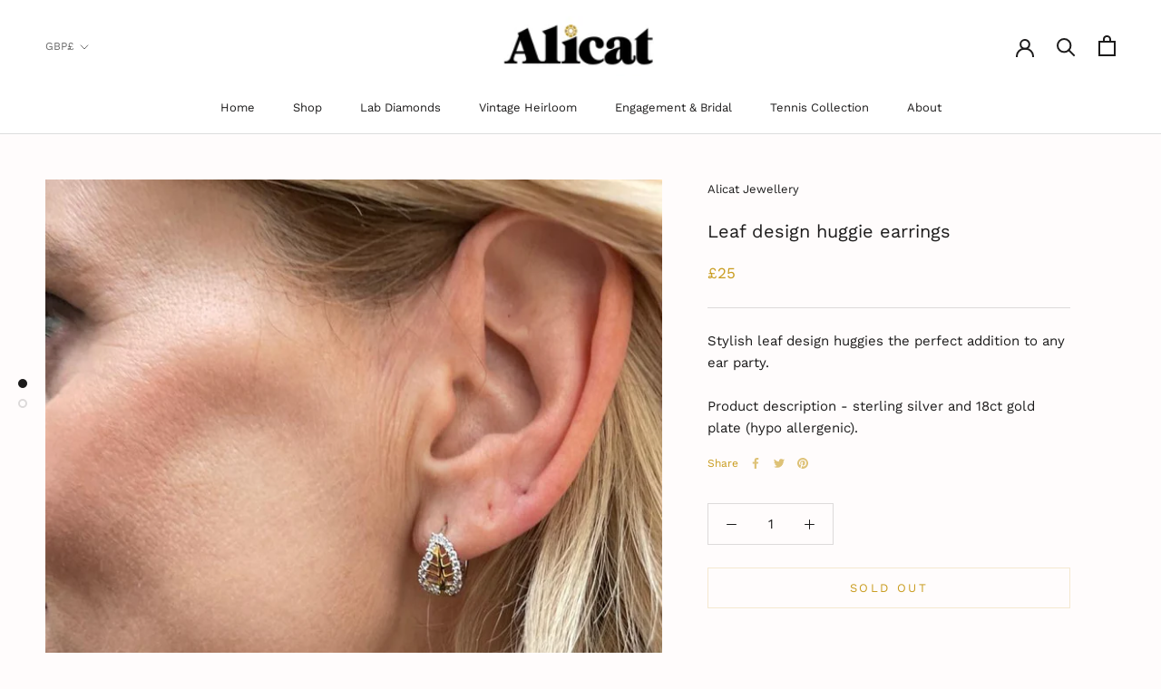

--- FILE ---
content_type: text/html; charset=utf-8
request_url: https://www.google.com/recaptcha/enterprise/anchor?ar=1&k=6LdEwsYnAAAAAL9T92sOraT4CDI-QIVuDYAGwdOy&co=aHR0cHM6Ly9hbGljYXRqZXdlbGxlcnkuY29tOjQ0Mw..&hl=en&v=7gg7H51Q-naNfhmCP3_R47ho&size=invisible&anchor-ms=20000&execute-ms=30000&cb=owbrew67aa3z
body_size: 48360
content:
<!DOCTYPE HTML><html dir="ltr" lang="en"><head><meta http-equiv="Content-Type" content="text/html; charset=UTF-8">
<meta http-equiv="X-UA-Compatible" content="IE=edge">
<title>reCAPTCHA</title>
<style type="text/css">
/* cyrillic-ext */
@font-face {
  font-family: 'Roboto';
  font-style: normal;
  font-weight: 400;
  font-stretch: 100%;
  src: url(//fonts.gstatic.com/s/roboto/v48/KFO7CnqEu92Fr1ME7kSn66aGLdTylUAMa3GUBHMdazTgWw.woff2) format('woff2');
  unicode-range: U+0460-052F, U+1C80-1C8A, U+20B4, U+2DE0-2DFF, U+A640-A69F, U+FE2E-FE2F;
}
/* cyrillic */
@font-face {
  font-family: 'Roboto';
  font-style: normal;
  font-weight: 400;
  font-stretch: 100%;
  src: url(//fonts.gstatic.com/s/roboto/v48/KFO7CnqEu92Fr1ME7kSn66aGLdTylUAMa3iUBHMdazTgWw.woff2) format('woff2');
  unicode-range: U+0301, U+0400-045F, U+0490-0491, U+04B0-04B1, U+2116;
}
/* greek-ext */
@font-face {
  font-family: 'Roboto';
  font-style: normal;
  font-weight: 400;
  font-stretch: 100%;
  src: url(//fonts.gstatic.com/s/roboto/v48/KFO7CnqEu92Fr1ME7kSn66aGLdTylUAMa3CUBHMdazTgWw.woff2) format('woff2');
  unicode-range: U+1F00-1FFF;
}
/* greek */
@font-face {
  font-family: 'Roboto';
  font-style: normal;
  font-weight: 400;
  font-stretch: 100%;
  src: url(//fonts.gstatic.com/s/roboto/v48/KFO7CnqEu92Fr1ME7kSn66aGLdTylUAMa3-UBHMdazTgWw.woff2) format('woff2');
  unicode-range: U+0370-0377, U+037A-037F, U+0384-038A, U+038C, U+038E-03A1, U+03A3-03FF;
}
/* math */
@font-face {
  font-family: 'Roboto';
  font-style: normal;
  font-weight: 400;
  font-stretch: 100%;
  src: url(//fonts.gstatic.com/s/roboto/v48/KFO7CnqEu92Fr1ME7kSn66aGLdTylUAMawCUBHMdazTgWw.woff2) format('woff2');
  unicode-range: U+0302-0303, U+0305, U+0307-0308, U+0310, U+0312, U+0315, U+031A, U+0326-0327, U+032C, U+032F-0330, U+0332-0333, U+0338, U+033A, U+0346, U+034D, U+0391-03A1, U+03A3-03A9, U+03B1-03C9, U+03D1, U+03D5-03D6, U+03F0-03F1, U+03F4-03F5, U+2016-2017, U+2034-2038, U+203C, U+2040, U+2043, U+2047, U+2050, U+2057, U+205F, U+2070-2071, U+2074-208E, U+2090-209C, U+20D0-20DC, U+20E1, U+20E5-20EF, U+2100-2112, U+2114-2115, U+2117-2121, U+2123-214F, U+2190, U+2192, U+2194-21AE, U+21B0-21E5, U+21F1-21F2, U+21F4-2211, U+2213-2214, U+2216-22FF, U+2308-230B, U+2310, U+2319, U+231C-2321, U+2336-237A, U+237C, U+2395, U+239B-23B7, U+23D0, U+23DC-23E1, U+2474-2475, U+25AF, U+25B3, U+25B7, U+25BD, U+25C1, U+25CA, U+25CC, U+25FB, U+266D-266F, U+27C0-27FF, U+2900-2AFF, U+2B0E-2B11, U+2B30-2B4C, U+2BFE, U+3030, U+FF5B, U+FF5D, U+1D400-1D7FF, U+1EE00-1EEFF;
}
/* symbols */
@font-face {
  font-family: 'Roboto';
  font-style: normal;
  font-weight: 400;
  font-stretch: 100%;
  src: url(//fonts.gstatic.com/s/roboto/v48/KFO7CnqEu92Fr1ME7kSn66aGLdTylUAMaxKUBHMdazTgWw.woff2) format('woff2');
  unicode-range: U+0001-000C, U+000E-001F, U+007F-009F, U+20DD-20E0, U+20E2-20E4, U+2150-218F, U+2190, U+2192, U+2194-2199, U+21AF, U+21E6-21F0, U+21F3, U+2218-2219, U+2299, U+22C4-22C6, U+2300-243F, U+2440-244A, U+2460-24FF, U+25A0-27BF, U+2800-28FF, U+2921-2922, U+2981, U+29BF, U+29EB, U+2B00-2BFF, U+4DC0-4DFF, U+FFF9-FFFB, U+10140-1018E, U+10190-1019C, U+101A0, U+101D0-101FD, U+102E0-102FB, U+10E60-10E7E, U+1D2C0-1D2D3, U+1D2E0-1D37F, U+1F000-1F0FF, U+1F100-1F1AD, U+1F1E6-1F1FF, U+1F30D-1F30F, U+1F315, U+1F31C, U+1F31E, U+1F320-1F32C, U+1F336, U+1F378, U+1F37D, U+1F382, U+1F393-1F39F, U+1F3A7-1F3A8, U+1F3AC-1F3AF, U+1F3C2, U+1F3C4-1F3C6, U+1F3CA-1F3CE, U+1F3D4-1F3E0, U+1F3ED, U+1F3F1-1F3F3, U+1F3F5-1F3F7, U+1F408, U+1F415, U+1F41F, U+1F426, U+1F43F, U+1F441-1F442, U+1F444, U+1F446-1F449, U+1F44C-1F44E, U+1F453, U+1F46A, U+1F47D, U+1F4A3, U+1F4B0, U+1F4B3, U+1F4B9, U+1F4BB, U+1F4BF, U+1F4C8-1F4CB, U+1F4D6, U+1F4DA, U+1F4DF, U+1F4E3-1F4E6, U+1F4EA-1F4ED, U+1F4F7, U+1F4F9-1F4FB, U+1F4FD-1F4FE, U+1F503, U+1F507-1F50B, U+1F50D, U+1F512-1F513, U+1F53E-1F54A, U+1F54F-1F5FA, U+1F610, U+1F650-1F67F, U+1F687, U+1F68D, U+1F691, U+1F694, U+1F698, U+1F6AD, U+1F6B2, U+1F6B9-1F6BA, U+1F6BC, U+1F6C6-1F6CF, U+1F6D3-1F6D7, U+1F6E0-1F6EA, U+1F6F0-1F6F3, U+1F6F7-1F6FC, U+1F700-1F7FF, U+1F800-1F80B, U+1F810-1F847, U+1F850-1F859, U+1F860-1F887, U+1F890-1F8AD, U+1F8B0-1F8BB, U+1F8C0-1F8C1, U+1F900-1F90B, U+1F93B, U+1F946, U+1F984, U+1F996, U+1F9E9, U+1FA00-1FA6F, U+1FA70-1FA7C, U+1FA80-1FA89, U+1FA8F-1FAC6, U+1FACE-1FADC, U+1FADF-1FAE9, U+1FAF0-1FAF8, U+1FB00-1FBFF;
}
/* vietnamese */
@font-face {
  font-family: 'Roboto';
  font-style: normal;
  font-weight: 400;
  font-stretch: 100%;
  src: url(//fonts.gstatic.com/s/roboto/v48/KFO7CnqEu92Fr1ME7kSn66aGLdTylUAMa3OUBHMdazTgWw.woff2) format('woff2');
  unicode-range: U+0102-0103, U+0110-0111, U+0128-0129, U+0168-0169, U+01A0-01A1, U+01AF-01B0, U+0300-0301, U+0303-0304, U+0308-0309, U+0323, U+0329, U+1EA0-1EF9, U+20AB;
}
/* latin-ext */
@font-face {
  font-family: 'Roboto';
  font-style: normal;
  font-weight: 400;
  font-stretch: 100%;
  src: url(//fonts.gstatic.com/s/roboto/v48/KFO7CnqEu92Fr1ME7kSn66aGLdTylUAMa3KUBHMdazTgWw.woff2) format('woff2');
  unicode-range: U+0100-02BA, U+02BD-02C5, U+02C7-02CC, U+02CE-02D7, U+02DD-02FF, U+0304, U+0308, U+0329, U+1D00-1DBF, U+1E00-1E9F, U+1EF2-1EFF, U+2020, U+20A0-20AB, U+20AD-20C0, U+2113, U+2C60-2C7F, U+A720-A7FF;
}
/* latin */
@font-face {
  font-family: 'Roboto';
  font-style: normal;
  font-weight: 400;
  font-stretch: 100%;
  src: url(//fonts.gstatic.com/s/roboto/v48/KFO7CnqEu92Fr1ME7kSn66aGLdTylUAMa3yUBHMdazQ.woff2) format('woff2');
  unicode-range: U+0000-00FF, U+0131, U+0152-0153, U+02BB-02BC, U+02C6, U+02DA, U+02DC, U+0304, U+0308, U+0329, U+2000-206F, U+20AC, U+2122, U+2191, U+2193, U+2212, U+2215, U+FEFF, U+FFFD;
}
/* cyrillic-ext */
@font-face {
  font-family: 'Roboto';
  font-style: normal;
  font-weight: 500;
  font-stretch: 100%;
  src: url(//fonts.gstatic.com/s/roboto/v48/KFO7CnqEu92Fr1ME7kSn66aGLdTylUAMa3GUBHMdazTgWw.woff2) format('woff2');
  unicode-range: U+0460-052F, U+1C80-1C8A, U+20B4, U+2DE0-2DFF, U+A640-A69F, U+FE2E-FE2F;
}
/* cyrillic */
@font-face {
  font-family: 'Roboto';
  font-style: normal;
  font-weight: 500;
  font-stretch: 100%;
  src: url(//fonts.gstatic.com/s/roboto/v48/KFO7CnqEu92Fr1ME7kSn66aGLdTylUAMa3iUBHMdazTgWw.woff2) format('woff2');
  unicode-range: U+0301, U+0400-045F, U+0490-0491, U+04B0-04B1, U+2116;
}
/* greek-ext */
@font-face {
  font-family: 'Roboto';
  font-style: normal;
  font-weight: 500;
  font-stretch: 100%;
  src: url(//fonts.gstatic.com/s/roboto/v48/KFO7CnqEu92Fr1ME7kSn66aGLdTylUAMa3CUBHMdazTgWw.woff2) format('woff2');
  unicode-range: U+1F00-1FFF;
}
/* greek */
@font-face {
  font-family: 'Roboto';
  font-style: normal;
  font-weight: 500;
  font-stretch: 100%;
  src: url(//fonts.gstatic.com/s/roboto/v48/KFO7CnqEu92Fr1ME7kSn66aGLdTylUAMa3-UBHMdazTgWw.woff2) format('woff2');
  unicode-range: U+0370-0377, U+037A-037F, U+0384-038A, U+038C, U+038E-03A1, U+03A3-03FF;
}
/* math */
@font-face {
  font-family: 'Roboto';
  font-style: normal;
  font-weight: 500;
  font-stretch: 100%;
  src: url(//fonts.gstatic.com/s/roboto/v48/KFO7CnqEu92Fr1ME7kSn66aGLdTylUAMawCUBHMdazTgWw.woff2) format('woff2');
  unicode-range: U+0302-0303, U+0305, U+0307-0308, U+0310, U+0312, U+0315, U+031A, U+0326-0327, U+032C, U+032F-0330, U+0332-0333, U+0338, U+033A, U+0346, U+034D, U+0391-03A1, U+03A3-03A9, U+03B1-03C9, U+03D1, U+03D5-03D6, U+03F0-03F1, U+03F4-03F5, U+2016-2017, U+2034-2038, U+203C, U+2040, U+2043, U+2047, U+2050, U+2057, U+205F, U+2070-2071, U+2074-208E, U+2090-209C, U+20D0-20DC, U+20E1, U+20E5-20EF, U+2100-2112, U+2114-2115, U+2117-2121, U+2123-214F, U+2190, U+2192, U+2194-21AE, U+21B0-21E5, U+21F1-21F2, U+21F4-2211, U+2213-2214, U+2216-22FF, U+2308-230B, U+2310, U+2319, U+231C-2321, U+2336-237A, U+237C, U+2395, U+239B-23B7, U+23D0, U+23DC-23E1, U+2474-2475, U+25AF, U+25B3, U+25B7, U+25BD, U+25C1, U+25CA, U+25CC, U+25FB, U+266D-266F, U+27C0-27FF, U+2900-2AFF, U+2B0E-2B11, U+2B30-2B4C, U+2BFE, U+3030, U+FF5B, U+FF5D, U+1D400-1D7FF, U+1EE00-1EEFF;
}
/* symbols */
@font-face {
  font-family: 'Roboto';
  font-style: normal;
  font-weight: 500;
  font-stretch: 100%;
  src: url(//fonts.gstatic.com/s/roboto/v48/KFO7CnqEu92Fr1ME7kSn66aGLdTylUAMaxKUBHMdazTgWw.woff2) format('woff2');
  unicode-range: U+0001-000C, U+000E-001F, U+007F-009F, U+20DD-20E0, U+20E2-20E4, U+2150-218F, U+2190, U+2192, U+2194-2199, U+21AF, U+21E6-21F0, U+21F3, U+2218-2219, U+2299, U+22C4-22C6, U+2300-243F, U+2440-244A, U+2460-24FF, U+25A0-27BF, U+2800-28FF, U+2921-2922, U+2981, U+29BF, U+29EB, U+2B00-2BFF, U+4DC0-4DFF, U+FFF9-FFFB, U+10140-1018E, U+10190-1019C, U+101A0, U+101D0-101FD, U+102E0-102FB, U+10E60-10E7E, U+1D2C0-1D2D3, U+1D2E0-1D37F, U+1F000-1F0FF, U+1F100-1F1AD, U+1F1E6-1F1FF, U+1F30D-1F30F, U+1F315, U+1F31C, U+1F31E, U+1F320-1F32C, U+1F336, U+1F378, U+1F37D, U+1F382, U+1F393-1F39F, U+1F3A7-1F3A8, U+1F3AC-1F3AF, U+1F3C2, U+1F3C4-1F3C6, U+1F3CA-1F3CE, U+1F3D4-1F3E0, U+1F3ED, U+1F3F1-1F3F3, U+1F3F5-1F3F7, U+1F408, U+1F415, U+1F41F, U+1F426, U+1F43F, U+1F441-1F442, U+1F444, U+1F446-1F449, U+1F44C-1F44E, U+1F453, U+1F46A, U+1F47D, U+1F4A3, U+1F4B0, U+1F4B3, U+1F4B9, U+1F4BB, U+1F4BF, U+1F4C8-1F4CB, U+1F4D6, U+1F4DA, U+1F4DF, U+1F4E3-1F4E6, U+1F4EA-1F4ED, U+1F4F7, U+1F4F9-1F4FB, U+1F4FD-1F4FE, U+1F503, U+1F507-1F50B, U+1F50D, U+1F512-1F513, U+1F53E-1F54A, U+1F54F-1F5FA, U+1F610, U+1F650-1F67F, U+1F687, U+1F68D, U+1F691, U+1F694, U+1F698, U+1F6AD, U+1F6B2, U+1F6B9-1F6BA, U+1F6BC, U+1F6C6-1F6CF, U+1F6D3-1F6D7, U+1F6E0-1F6EA, U+1F6F0-1F6F3, U+1F6F7-1F6FC, U+1F700-1F7FF, U+1F800-1F80B, U+1F810-1F847, U+1F850-1F859, U+1F860-1F887, U+1F890-1F8AD, U+1F8B0-1F8BB, U+1F8C0-1F8C1, U+1F900-1F90B, U+1F93B, U+1F946, U+1F984, U+1F996, U+1F9E9, U+1FA00-1FA6F, U+1FA70-1FA7C, U+1FA80-1FA89, U+1FA8F-1FAC6, U+1FACE-1FADC, U+1FADF-1FAE9, U+1FAF0-1FAF8, U+1FB00-1FBFF;
}
/* vietnamese */
@font-face {
  font-family: 'Roboto';
  font-style: normal;
  font-weight: 500;
  font-stretch: 100%;
  src: url(//fonts.gstatic.com/s/roboto/v48/KFO7CnqEu92Fr1ME7kSn66aGLdTylUAMa3OUBHMdazTgWw.woff2) format('woff2');
  unicode-range: U+0102-0103, U+0110-0111, U+0128-0129, U+0168-0169, U+01A0-01A1, U+01AF-01B0, U+0300-0301, U+0303-0304, U+0308-0309, U+0323, U+0329, U+1EA0-1EF9, U+20AB;
}
/* latin-ext */
@font-face {
  font-family: 'Roboto';
  font-style: normal;
  font-weight: 500;
  font-stretch: 100%;
  src: url(//fonts.gstatic.com/s/roboto/v48/KFO7CnqEu92Fr1ME7kSn66aGLdTylUAMa3KUBHMdazTgWw.woff2) format('woff2');
  unicode-range: U+0100-02BA, U+02BD-02C5, U+02C7-02CC, U+02CE-02D7, U+02DD-02FF, U+0304, U+0308, U+0329, U+1D00-1DBF, U+1E00-1E9F, U+1EF2-1EFF, U+2020, U+20A0-20AB, U+20AD-20C0, U+2113, U+2C60-2C7F, U+A720-A7FF;
}
/* latin */
@font-face {
  font-family: 'Roboto';
  font-style: normal;
  font-weight: 500;
  font-stretch: 100%;
  src: url(//fonts.gstatic.com/s/roboto/v48/KFO7CnqEu92Fr1ME7kSn66aGLdTylUAMa3yUBHMdazQ.woff2) format('woff2');
  unicode-range: U+0000-00FF, U+0131, U+0152-0153, U+02BB-02BC, U+02C6, U+02DA, U+02DC, U+0304, U+0308, U+0329, U+2000-206F, U+20AC, U+2122, U+2191, U+2193, U+2212, U+2215, U+FEFF, U+FFFD;
}
/* cyrillic-ext */
@font-face {
  font-family: 'Roboto';
  font-style: normal;
  font-weight: 900;
  font-stretch: 100%;
  src: url(//fonts.gstatic.com/s/roboto/v48/KFO7CnqEu92Fr1ME7kSn66aGLdTylUAMa3GUBHMdazTgWw.woff2) format('woff2');
  unicode-range: U+0460-052F, U+1C80-1C8A, U+20B4, U+2DE0-2DFF, U+A640-A69F, U+FE2E-FE2F;
}
/* cyrillic */
@font-face {
  font-family: 'Roboto';
  font-style: normal;
  font-weight: 900;
  font-stretch: 100%;
  src: url(//fonts.gstatic.com/s/roboto/v48/KFO7CnqEu92Fr1ME7kSn66aGLdTylUAMa3iUBHMdazTgWw.woff2) format('woff2');
  unicode-range: U+0301, U+0400-045F, U+0490-0491, U+04B0-04B1, U+2116;
}
/* greek-ext */
@font-face {
  font-family: 'Roboto';
  font-style: normal;
  font-weight: 900;
  font-stretch: 100%;
  src: url(//fonts.gstatic.com/s/roboto/v48/KFO7CnqEu92Fr1ME7kSn66aGLdTylUAMa3CUBHMdazTgWw.woff2) format('woff2');
  unicode-range: U+1F00-1FFF;
}
/* greek */
@font-face {
  font-family: 'Roboto';
  font-style: normal;
  font-weight: 900;
  font-stretch: 100%;
  src: url(//fonts.gstatic.com/s/roboto/v48/KFO7CnqEu92Fr1ME7kSn66aGLdTylUAMa3-UBHMdazTgWw.woff2) format('woff2');
  unicode-range: U+0370-0377, U+037A-037F, U+0384-038A, U+038C, U+038E-03A1, U+03A3-03FF;
}
/* math */
@font-face {
  font-family: 'Roboto';
  font-style: normal;
  font-weight: 900;
  font-stretch: 100%;
  src: url(//fonts.gstatic.com/s/roboto/v48/KFO7CnqEu92Fr1ME7kSn66aGLdTylUAMawCUBHMdazTgWw.woff2) format('woff2');
  unicode-range: U+0302-0303, U+0305, U+0307-0308, U+0310, U+0312, U+0315, U+031A, U+0326-0327, U+032C, U+032F-0330, U+0332-0333, U+0338, U+033A, U+0346, U+034D, U+0391-03A1, U+03A3-03A9, U+03B1-03C9, U+03D1, U+03D5-03D6, U+03F0-03F1, U+03F4-03F5, U+2016-2017, U+2034-2038, U+203C, U+2040, U+2043, U+2047, U+2050, U+2057, U+205F, U+2070-2071, U+2074-208E, U+2090-209C, U+20D0-20DC, U+20E1, U+20E5-20EF, U+2100-2112, U+2114-2115, U+2117-2121, U+2123-214F, U+2190, U+2192, U+2194-21AE, U+21B0-21E5, U+21F1-21F2, U+21F4-2211, U+2213-2214, U+2216-22FF, U+2308-230B, U+2310, U+2319, U+231C-2321, U+2336-237A, U+237C, U+2395, U+239B-23B7, U+23D0, U+23DC-23E1, U+2474-2475, U+25AF, U+25B3, U+25B7, U+25BD, U+25C1, U+25CA, U+25CC, U+25FB, U+266D-266F, U+27C0-27FF, U+2900-2AFF, U+2B0E-2B11, U+2B30-2B4C, U+2BFE, U+3030, U+FF5B, U+FF5D, U+1D400-1D7FF, U+1EE00-1EEFF;
}
/* symbols */
@font-face {
  font-family: 'Roboto';
  font-style: normal;
  font-weight: 900;
  font-stretch: 100%;
  src: url(//fonts.gstatic.com/s/roboto/v48/KFO7CnqEu92Fr1ME7kSn66aGLdTylUAMaxKUBHMdazTgWw.woff2) format('woff2');
  unicode-range: U+0001-000C, U+000E-001F, U+007F-009F, U+20DD-20E0, U+20E2-20E4, U+2150-218F, U+2190, U+2192, U+2194-2199, U+21AF, U+21E6-21F0, U+21F3, U+2218-2219, U+2299, U+22C4-22C6, U+2300-243F, U+2440-244A, U+2460-24FF, U+25A0-27BF, U+2800-28FF, U+2921-2922, U+2981, U+29BF, U+29EB, U+2B00-2BFF, U+4DC0-4DFF, U+FFF9-FFFB, U+10140-1018E, U+10190-1019C, U+101A0, U+101D0-101FD, U+102E0-102FB, U+10E60-10E7E, U+1D2C0-1D2D3, U+1D2E0-1D37F, U+1F000-1F0FF, U+1F100-1F1AD, U+1F1E6-1F1FF, U+1F30D-1F30F, U+1F315, U+1F31C, U+1F31E, U+1F320-1F32C, U+1F336, U+1F378, U+1F37D, U+1F382, U+1F393-1F39F, U+1F3A7-1F3A8, U+1F3AC-1F3AF, U+1F3C2, U+1F3C4-1F3C6, U+1F3CA-1F3CE, U+1F3D4-1F3E0, U+1F3ED, U+1F3F1-1F3F3, U+1F3F5-1F3F7, U+1F408, U+1F415, U+1F41F, U+1F426, U+1F43F, U+1F441-1F442, U+1F444, U+1F446-1F449, U+1F44C-1F44E, U+1F453, U+1F46A, U+1F47D, U+1F4A3, U+1F4B0, U+1F4B3, U+1F4B9, U+1F4BB, U+1F4BF, U+1F4C8-1F4CB, U+1F4D6, U+1F4DA, U+1F4DF, U+1F4E3-1F4E6, U+1F4EA-1F4ED, U+1F4F7, U+1F4F9-1F4FB, U+1F4FD-1F4FE, U+1F503, U+1F507-1F50B, U+1F50D, U+1F512-1F513, U+1F53E-1F54A, U+1F54F-1F5FA, U+1F610, U+1F650-1F67F, U+1F687, U+1F68D, U+1F691, U+1F694, U+1F698, U+1F6AD, U+1F6B2, U+1F6B9-1F6BA, U+1F6BC, U+1F6C6-1F6CF, U+1F6D3-1F6D7, U+1F6E0-1F6EA, U+1F6F0-1F6F3, U+1F6F7-1F6FC, U+1F700-1F7FF, U+1F800-1F80B, U+1F810-1F847, U+1F850-1F859, U+1F860-1F887, U+1F890-1F8AD, U+1F8B0-1F8BB, U+1F8C0-1F8C1, U+1F900-1F90B, U+1F93B, U+1F946, U+1F984, U+1F996, U+1F9E9, U+1FA00-1FA6F, U+1FA70-1FA7C, U+1FA80-1FA89, U+1FA8F-1FAC6, U+1FACE-1FADC, U+1FADF-1FAE9, U+1FAF0-1FAF8, U+1FB00-1FBFF;
}
/* vietnamese */
@font-face {
  font-family: 'Roboto';
  font-style: normal;
  font-weight: 900;
  font-stretch: 100%;
  src: url(//fonts.gstatic.com/s/roboto/v48/KFO7CnqEu92Fr1ME7kSn66aGLdTylUAMa3OUBHMdazTgWw.woff2) format('woff2');
  unicode-range: U+0102-0103, U+0110-0111, U+0128-0129, U+0168-0169, U+01A0-01A1, U+01AF-01B0, U+0300-0301, U+0303-0304, U+0308-0309, U+0323, U+0329, U+1EA0-1EF9, U+20AB;
}
/* latin-ext */
@font-face {
  font-family: 'Roboto';
  font-style: normal;
  font-weight: 900;
  font-stretch: 100%;
  src: url(//fonts.gstatic.com/s/roboto/v48/KFO7CnqEu92Fr1ME7kSn66aGLdTylUAMa3KUBHMdazTgWw.woff2) format('woff2');
  unicode-range: U+0100-02BA, U+02BD-02C5, U+02C7-02CC, U+02CE-02D7, U+02DD-02FF, U+0304, U+0308, U+0329, U+1D00-1DBF, U+1E00-1E9F, U+1EF2-1EFF, U+2020, U+20A0-20AB, U+20AD-20C0, U+2113, U+2C60-2C7F, U+A720-A7FF;
}
/* latin */
@font-face {
  font-family: 'Roboto';
  font-style: normal;
  font-weight: 900;
  font-stretch: 100%;
  src: url(//fonts.gstatic.com/s/roboto/v48/KFO7CnqEu92Fr1ME7kSn66aGLdTylUAMa3yUBHMdazQ.woff2) format('woff2');
  unicode-range: U+0000-00FF, U+0131, U+0152-0153, U+02BB-02BC, U+02C6, U+02DA, U+02DC, U+0304, U+0308, U+0329, U+2000-206F, U+20AC, U+2122, U+2191, U+2193, U+2212, U+2215, U+FEFF, U+FFFD;
}

</style>
<link rel="stylesheet" type="text/css" href="https://www.gstatic.com/recaptcha/releases/7gg7H51Q-naNfhmCP3_R47ho/styles__ltr.css">
<script nonce="-FBolFIx3KXJBlFbAMQFsQ" type="text/javascript">window['__recaptcha_api'] = 'https://www.google.com/recaptcha/enterprise/';</script>
<script type="text/javascript" src="https://www.gstatic.com/recaptcha/releases/7gg7H51Q-naNfhmCP3_R47ho/recaptcha__en.js" nonce="-FBolFIx3KXJBlFbAMQFsQ">
      
    </script></head>
<body><div id="rc-anchor-alert" class="rc-anchor-alert"></div>
<input type="hidden" id="recaptcha-token" value="[base64]">
<script type="text/javascript" nonce="-FBolFIx3KXJBlFbAMQFsQ">
      recaptcha.anchor.Main.init("[\x22ainput\x22,[\x22bgdata\x22,\x22\x22,\[base64]/[base64]/[base64]/KE4oMTI0LHYsdi5HKSxMWihsLHYpKTpOKDEyNCx2LGwpLFYpLHYpLFQpKSxGKDE3MSx2KX0scjc9ZnVuY3Rpb24obCl7cmV0dXJuIGx9LEM9ZnVuY3Rpb24obCxWLHYpe04odixsLFYpLFZbYWtdPTI3OTZ9LG49ZnVuY3Rpb24obCxWKXtWLlg9KChWLlg/[base64]/[base64]/[base64]/[base64]/[base64]/[base64]/[base64]/[base64]/[base64]/[base64]/[base64]\\u003d\x22,\[base64]\\u003d\\u003d\x22,\x22w5AlEcOwL8ObZ8K/wo87DMOAEMKUdsOxwqTCmsKPTS8cajB8Fht0wpxmwq7DlMKdT8OERTvDlsKJb34uRsORPMO4w4HCpsK9UgByw4XCihHDi1fCmMO+wojDlRtbw6UQKyTClWvDl8KSwqpKPjIoFyfDm1fCnj/CmMKLYsKtwo7CgR8ywoDCh8K/[base64]/FHLCvMOeV2N+wq4DScKNFMK6woIhw6MfKcONw653woMxwoTDnsO0Lgg9HMO9XifCvnHCpcOHwpROwp4Hwo0/w5/DmMOJw5HCt0LDswXDi8OkcMKdPRdmR1nDhA/[base64]/dXU9woPDicOcwoFNw5nDgsK9w5sRwobCnWTDskRWKBdsw6sGwr/CkV/CnzTCvEpRZUMMfMOKOsOBwrXChA/[base64]/CmEZrw5TDpxHCssKDFsKFw5p0HkMIAjtNwqlCZALDosKNOcOmesKSdsKkwonDr8OYeG9TChHCqMOcUX/CiW/DnwAnw5JbCMO0wptHw4rCv0Rxw7HDmMKQwrZUA8KUwpnCk1zDrMK9w7ZBPDQFwp3Ci8O6wrPCuAI3WUcEKWPCpMKmwrHCqMOAwp1Kw7Iaw77ChMOJw7dGd0/[base64]/DlcO/AcOAw6AWw7BeQ8Oaw4Y1B8OJwpksChjDv8KTd8Oiw6HCk8OnwoLCggnDhMO/w4smD8O6bsO8SSzCpATCuMKwOXLDvcKGaMK2QW3DgsO6DTUUworDs8K/KsO4DBzChh3DvcKcwq/Dsns+RnQEwpkhw7w1woPCplvCssKmwofDqSw6HzE6wrk/IhcTbzTCscO7FsK/M1pTBBPDpMK6FVrDkMK6cW7DisO4OMOOwopxwrAreC3CjsK0w6zCoMOEw6/DicOhw6/Cv8KGwqHCuMKVY8OWQSXDoknCksOoacOswo4zCHYVKgrDpCMXWk3DlDsKw7o4elRfcsKHwqnDr8OIwobCk17CuVfCqkNSesOVZsKywo94LWHCgkxTw6RNw4bCsw9YwpPCvH/DulQ5awrDty3DvTBTw5kvW8OtbsKfI27DrMOlwrTCscKlwqXDr8O8CcKvVMOawrNOw47Ds8Khw5YrwojDmsKhPlPCkzsawqPDqCbCn0PCkcKgwpYQwrHChEHDiR0CIcKzw67CkMOJRTDCg8OXwqdMw6/CiSLCtMO3c8Ouw7bChsKhwpwKPcOLP8O2w4TDpSfCscOZwqLCrm3DvjgRXMOXR8KcUsKkw5ggwpzDihI3C8OKw4LDuQp7FsKTwq/DvcOUecKVw63DicKfw4VNZihzwog0U8K/[base64]/[base64]/DqMKPw6ABPTbDv2IIwoA+w7HCny1MX8K2VhtUwp1BHsOEw7ktw4vCo3srwobDksOsBDLDiUHDomhkwqYtLsKvw6Ahwo/[base64]/CtRYLcMOAS8KMGMObPxEsD8K4eDAIwrotwr0eTcKUwqLDksKHZcOwwrHDvHxEaXTCoWrCo8KnSnbCv8OqXBoiCsOWw5lxMkrDgHPCgRTDscKgJ3vClcOwwqkTDActP1nDuTLCjMO/Fipkw7VcBRDDoMK5w5MMw74SRMKvw5gtwrnCn8Kyw6QTAl9/TTnDmMK4MyLCisKuw77Cp8KYw4kWMcOddjZ+UB3Dq8O3wol3d1vCtcK+wpZwUBlswrc4F2PCpg/Dt1Ifw6/DsWbCm8KTBMKqw64zw4gvUz8HSCBYw7fCtDFTw6LCpCDCjS9NaR7CscOHNkjCtMODZsOxw4Y9wqLCn3E8wo0cw7J9w6zCqMOXcz/CicK7w5HDrDvDg8Ocw6TDgMKwbsKUw7nDqh8WNMOTw7ZMOXpfw5vDhRPDgQU/DU7ChB/Ch3J9HcKYUEA0w45Iw5tpw5rCmSPDqlXCjcOnaG9FdsOxXRfDsXIDew0wwoPDs8OrKQh/WMKkRsKmw60zw7HDpsObw7pVDnEnO3JbCMOVZ8KZAMOHDUDDlgfDg3LDqgBWBm18wqlAKyHDrEQTLcKowpg3cMKKw6QQwq4uw7fCq8K/wqLDpxHDpW7DoBhbw68vwrvDmsOIw7vChiVDwoHDkVTCp8KowrIjw47CnXLCux1oIzEPHQfDnsKwwopdw7rChC7DtcKfw51FwpzCicKYBcKGdMKmPSrDknUqw7PDsMOmwrHCn8OlB8OwJSY9woh8BkzDv8OSwrUmw6TDhm/DoEvCtMOKPMOFw7wDw550fEvCpm3DriVrUTDCnH7CocKcN3DDtXJ/w6rCs8Olw7rCtklvw6cLKEXCgG9/w7LDkMKNJMOdZQURL1/Dvg/[base64]/Dp1VTwqNDw7tEK01pw5vClcK9YHd9w41Tw5EywpLDpzvDqGjDtcKEJB/Cl3rDkcO/IsKswpElf8KrIUzDscK2w6TDtB/[base64]/wrDCkcO9wqrDqlgswoMtFRXCoRZuwpTCpsOkDQXCscOuO1DDnxjCscO9w5fCvsKxwp/[base64]/DkC3DpR3CrjQaODUoUiN9wq0Awo3CrzDDr8KVaGwuBwHDmMKRw706wocCTAHChMOswp3DncOBwq3ChTbDh8Ocw6w6wpnCvMKow6RbUg/DrMKxQcK/EMKIScKeM8K6csKCfFhcYhnCrB3CncOwSkDCjMKPw43CscONw5TCuDXCsAkGw43CmlklfA/[base64]/[base64]/DiVzCpcKaN8OQO8KcwrgHBiIXwpN3wqnCscOEwqpdw4dvNmwENhPCt8Kpf8KCw77ChMKEw79SwpUOCcKbKUTCssKhw4nCosOOwrQ7bsKdWgTCl8Knwp/DvkB/[base64]/REPDssO2wrzDjsOjwrnCswxvKl4HwpYvwqjCnh5pM0zDsmLDn8OjwpnDiQ7DhsK1D0LDiMO+TT/[base64]/EHI/[base64]/DgcKZWWpJw6XCvCcNwr8nYSxAw5DDv8OJw6rCj8KcfMKYw6zCtsO4XsK5DcOvB8Ohw64hTsOuAsK6J8OLMGnCnl3CiVPCnsOYCxjCqMKcfFrDtMOnPsKNVMOLXsOYwo/DiSrDpsOrwoESOcKIT8O0FGoNRMOmw7PDssKcw4Qawq7DmjjCgcO0EyjDgsOlRFxlwqjDscKHwqYqwqPCnDbDncO0w4puwqDCmMKiH8Kaw6E/X2c1GC7DsMKVCMORwqvCvkXCnsKvw77DrMOkwq3DrSx5Ai7ClRvCpFIGHAx3wq0pTcKGF04Kw6zCpRXDiHjChcKjWsK7wr0nbMKFwozCvkbDiCobw6/DucK/[base64]/cjXCosO1aBHDhHFJwrbDpsKhwoDDkcOtZxx7PDdfGWo9c3jDrsOGICALwqXDrhTDuMOOC3lxw7YFwox1wrfChMKiw79bTXRQVsOZQiFyw4pYTcK5G0TChcOLw6gXwp3DucOINsKxwqfDtxHCn3kbw5HCp8OfwoHCs0vCj8O/[base64]/CmFx6wq/CnT0Ew47DtTzCrsK4TsKMwoQIw5JMwoEPwoxkwq1Uw73CrSsUD8ODKcOGLSTCo0DDkBcgZDo1wqMRw5ENw7FAw6Jyw63CjMKfSMOnwpHCvQlwwrg1wpXCrhUqwo9dw4fCsMO0LSvCngZ/Y8Ocwolvw6ESw7vCnW/[base64]/DoMOmBhg9SRYjw44hfsOlw6LDmCsew6TCuRQkYTHDtMOxw6jDpsOTw50IwonDriNJw4LCgMOhDsKGwpwJw4PCnSHDtsOgAAlXFsKzwrceZVc/w6tfZxc9TcOmB8OlwoLDhcO7JgNgMxwfH8K6w6lowpViMRXCkTcEw5zCs0gCw7tdw4zCq18GX1/CncKaw6hBLcKywrbDvXDDmcOAwrTDoMOkQcO2w7bCtE0zwqdMV8Kyw6PDpcO7EmQgw4bDpX3Ch8OfMD/DssOVwoLDpMOBw7jDgznDicK0wp3CnkoiBEkqaRpqFMKPCE4CSRdmbiDChDLChGZXw5PDnS0/PcOxwoUEw6PCsETDgSfDn8KPwo9mE2EmaMOsah/DncOLEl7CgMO+w7sRw60yRcOGwol/T8OZNQ0gGsKVwqjCqTI7w6zCvw/Cvk/DtUvCn8OTwqViwonCpBnDmXdcw5UTw5/DvcO4woxTNXLDvsKsTRdISFdxwrhCL1XCgMK/esKXBDpuwpdiwqAzJMKXV8O2w6jDjMKCw6rDgSEifcK8MlDCoU5pOTAew5hERnELUMKxPGdAalNNcD51eB4WTMOfQSlDworCvV/[base64]/DtsK6dm/[base64]/CiU7ClMKkwpMlw7k3SkIYwoXCkH8ww6TDm8KEw5/Dm113w7PDlVdzbEhuwr1ZR8KDw67CtlHDpAfDhcK8w7Vdw51Ic8K6w4bCvhkcw5p1HFwgwr9MJyQcZxxwwqdND8KuT8KgL00nZsK0UGnCulbCng3Dq8OswonCs8O4w7l5wooBMsKoQcOOQDFjwpIPwqNJP03DpMODFwUgw43Dt0/CigTCt1vCmE/DscOUw59Owq9Aw5RKbx/Cs2nDqjTDtsOpdiQVU8O6XUEeYULCu0IYEGrCqlVFUsOswo5ONBwxEQDDrMKkQRVWwqDCtjjDlsOnwq9OKmbCksOdAyLCph0cfMKKVEE3w4PDnW7DpcKqw5Viw6AKfMO4UHzDs8KcwqZqG3/DmsKNZCPDl8KSRMOHwozCmTEFwovCpxZ/[base64]/DsMKPTWbDjsK/wr4OwpzDocK/w6HDpiAULDMYwopDw6wmES/CsQVJw4DCocO2Nx5YAsOdwojClGcSwpB/[base64]/DtcO0MMK3ZMOeMww/wpDCnhvCpkzDhgdUwplpw4PCkcOTw5FDEcKMRsOow6bDpcKbesKEwpLCuXHDs3fCmjnCom59w4Bcd8OXw7hlVlxwwrXDtQVcfCfDjwLCh8ODSklSw73CrRXDmV0Rw6FqwpLDgsOiwqo7XcOiPcOCfMKAw5dwwrPDhDFNL8K0MMO/[base64]/DoMOKwpI9w6nCuMOew7/DjcOhRcKFYB7CucK8w67CqwXDjT7DmcK1wpzDnmdVwoALwqtfwpTDrcK6X1tOHRjDscKHHRbCsMKKw4jDmE46w4DDhXDDoMO5wq3CgBfDvT8yCQAwwrfDmBzDuGFRCsOLwr1/RCbDnzBWeMOOw63Cj1Ndw5HDrsO2ez7DjlzDucK3EMO4S0TCn8OcETcQdlYNbUxMwoPCsynCnTBHw5fCnSDCh1xsP8OBwr/DggPCgSZSw7XCnsOuGi/DpMOdIsKYfkgqXGjDuFFKwos6wpTDoxDDvwQhwpDDssKMX8OdEcO2w7TCncK1w5lUWcKRFsKuf2nDslzDmB5uCSXCpcK/woAienxXw4/DkVwPVx3CnFI/N8KEU0x8w7fDkTLCt3F9w6QywpkPEz/DsMKeHxMhDDp6w57DpB9twr/[base64]/DvMOmw6oqw5d0IFLCoMOsdcOow7t/FsOow6cLdi/DjsKKWsK8bcKwdQ/CkjDDnRzDrDjCvMKaXcOhNcOpPQLDmRDDl1fDvMO+wp/Ds8OBw7pECsK/w6hbayTCqgfDhUDCpkjCtg0kSwbDhMOmw57CvsOPwo/CsktMZErDlENRWcKSw4LCj8KUw5/CgBfDtUsydBdVdWN0AV/DmGvDisKPwozCl8KOMMO4wo7CvsOVR2vDv2zDqUzCjsOlYMO8w5DDhMK/w6/DpcKnLjVRwoRRwpvDnghcwrjCvsONwpM4w7xMw4zCj8KrQgrDs3rDhMOfw5oIw6wracKawofCmkHDqMOqw6XDn8Omcx3Ds8OPw57CkijCtMK4S2TCky9bw4zCu8OGwq05GMKlw5jCjGAZw5B1w6TCgsOWa8OELT/[base64]/CksOdwqViWcOhw7I/w4IPw47CosOXS3h2d0fCksOEw53ClE3DqsONRsKeCcOZfyrCoMKsQcOgG8KAGw7DoDweWgTChsO/M8Kdw43DncKFLsOXwpURw68ewrLDjgJ8QgrDqXPCsh1xEMO2VcKQUsO2H8OoLsKuwpkBw6rDrDLCt8O+QcOnwrzCnjfCpcK7w5ECWmYXw4sXwrHChkfCjEvDgTQResOPAcO6w6dyO8K/w5lNRRXDu0BOwpXDjzbDnENAVgrDpMO1DMOjF8O6w4Mkw7MoSsOjbkV0woLDmsOWw5XCsMKoBHAoLsOcc8KIw7bDrcKTLcKXHMOTwpl4FMKzTsODWcKNYsOdQMOiwo3Coxtvwp9wc8KrQXAKIsKjwqDClR/[base64]/DmlfCoGFFFn9SLcOeYk3CnsK+w6F7XTbCisKfMsOrORN3wrgHYW5+HTAywrZVRHwyw7Ugw5pGaMOGw4tlXcOgwrXCiHVASsKxwojDrcOCVcK2P8KnbhTDlcO/w7Y0w6AEwrlFE8OCw6lMw7HCosK0EsKvHETCnMKUw4/CmMK5UMKaAcKHwoBIwpRfdxs8wpHDu8O3wqbCtw/[base64]/OsKjBcKpCV1xw6NTw67DogcHKmNDwqrCm8OqLg9yw6vDhzQAwrAHw6rCkDTCnRLCqwbDtMOfSsK5w7Zkwqc6w40yEMOZwqrColMqfMO/f0zCnHDDhsKhLFvDtmRkbV8wWMKNckgdw4kGw6PDo15hwrjDmsK4w4PDmTAbWMO7wprCkMOow6oFwr4YUzwgMH3Dth/DpXLDvHjCicOBBMKxwpDDqRzCv3oHw6AIAsKqaFnCt8KHw4/DjcKPNcKudh93wq8kwoMlw6gzwpwGV8KxCAQZBDN6YMOLFUDClcK9w6lNwrHDmQ1kw50nwqcKw4AKVW1KC0Axc8OPfQ/CtlLDq8ObBXNwwqjDpMOow44fwpPDnUwFfDQ2w6LCssKsFcO0bcOUw6R8a2nCphPChE9NwrZSFsKCw5HCtMKxEcK4AFzDssOPYcOtDMKZB2nCisOww5zCoAjDqFdawogyQcKQwrMHw7PCucKyCgLCo8OYwp8TFQBfw4kYWx0Kw6VGbsO/wrXDmcOyeWwMFibDqsKvw53CjkDCjsOfcMKvAkPDvsKOJkzCuipvNSdIScKXw6HDkcKHw63CoCk4csKiYW/Dik0Gwpswwr3CgsKuVzt6CcONP8KqdBTDhBLDosOvemNyawIyworDiVrDgULCqDDDkMOmPcK/[base64]/w71LEnF+w7Jmw6bDnGwVTMOzXT0CIVTCr0LDoRt3wrlgw67DmMOkOsKgeHpFecO6B8K/[base64]/[base64]/DpcKQwqAnR8Ojw7/CocOtwpDDu0jDnXVswrnClMK7w5nDqMOCUcKewpt0XylTW8KBw6vCggZaZxbDtsKnZ0xqw7PDtQxxw7cfc8KnbMKRSMO/Eh4vAMOww5vClmcVw4c4NcKJwr0Va3DCkMO7wobCsMKcV8O4dQnCmyt3wrU5w49PIBPCgMK3JsOnw5suUsOtYhDCs8OswpPDkxE0w5MqBcKtwqwaXsKgZjdBw7AVw4DDkMOVwqs9w50aw5ElQljChMKMwrzCvcO/[base64]/ClcOWLMOGwqxRwr4VKnNPblt8w6N/w7nDvF/DhsONwqLCnsKdw5fDj8K9XUd8MD0FCRx3GlDDicKPwpotw4F+FsKCT8OYw7HCsMO4PsOdwr/CnHcTHcOwD3DCrV0iw6XDgFzCtHtsbMOdw7M3w5vCs2ViMy7DqMKpw7gbFcKvwqDDscOedcOXwrsBZy7CslHDtEZiw5bDs3pLXcKYG3/[base64]/w4fCiMOqP8K1Ex3CgcKzA8K8wpPDssO1w7oaw7LDqcOzw6BuDjUzwpXDo8O+X1zDmMO+ZcOPwqMuesOzVxByeRfCmMKGRcKhw6TDg8OySCzDkAXCkSrCrzx4HMOsUsOjw4/CnMOXwq4dwpRoZU5YGsO8wo8nN8OpeTfCpcKXLRDDuBNEUWpccFTCucKLwpE7LQHDisKKR13DuDnCssK2w4FDHMOZwpzCt8KtSMKKEH7DicKKw4AnwoPCiMKVw6nDkEbCuXUow54rwrgWw6PCvsK1w73Dl8OGTsK7EMOywqtPwqXCr8KFwrlJw4TCjCBFIMK/OMOHZ33Ct8KkVV7Cs8Okwo0Iw5B4w4EcOMOPTMK2w5kIw4nCqUvDkMKPwrvCpcOoCRxHw4wCcsK6ccOVeMKFbsK0XwTDtAU9woDDusO/[base64]/DthsAw5TDgEXCkgDCsTFwA8KhwoTCsXJMwqvCgxpvwp/CtkfCpcOXO1gzw5nDusK2w5LChwXCvsOhHcOjICshKxRxYMOnwqPDkmNcUBrDs8OzwqnDosKmR8KYw7xGXhrCt8OceHUbwrHCuMOow4towqc+w4PCgsKmcF8ZV8OuIcO1w5/[base64]/NnsbBsK1wrvCvhRCwobCkBrCigElw6JLDSQrw4vDmGpBIjzCsjAzw77Cjy/CpVcmw55MDsO9w6nDpBHDjcK/[base64]/CncOAdMKAfMOnw7vCuBx3w5HCvcK6MMKyKA3Dh1APwrXDmsKYwqvDl8Kow4RjFcKkw5kbI8OjLl0fwqrDjisxcQYuJ2XDjUTDoUNlfTjDrsKkw7pmUsKmJRt6wpFkR8O7w7F4w4TDmS4besOHwrx5TsK9wq8ERWhYw4UawqIBwrfDicKgw6rDlmhew7MBw4/DtVk1T8ONwo1wWsKVZknCohXDsUUQWsKKQmDCkBNmE8KRDsKdw5/CtzDDkGQLwpklwopdw4dyw5zDgMOFw5rDhsKjQAPDnSwKWn4VJxQYwq14woYswpFTw5tiAj3ClwTCg8KEwr8dwqdSw7PCgWIww5TCtGfDr8OPw5/[base64]/bSwJwpDCtcK6w4/CmMKQw7FoQT5MChkuwpPDiFLCs0nDu8Onw4XDqcO2fy3DqjbCusOKw4fClsKXwr0STh3CkBhMKhvCv8OsR2LCnUvCmcORwpjClnIQfx5pw6bDjFvClhllLnJ4w4TCrUo6ChZdOsK7N8OTJg3DqsK+ZcOEwrIUIlI/wrzCn8OwfMKgCCFUAcKLw6TDjjPCsUxmwqDDscOww5rDscODwpbDr8K/woFwwoLDiMKXZ8O/wrnCmy8jw7QtDinCkcK6wqjCiMKMHsKYcEvDvMOZX1/DnknDvMOMw4YXUsODw6PDuwnCn8KrUFoABMKoMMKrwpfDkcO4w6cWwo/Cp10Kw7vCscKtw6JDTcO7ScKYRG/CuMOXJsK7wqcjF084QcKNwoFrwrJ6AMKTLsKgwrPCmjDCpcKVIcOTRFTCssOKScK/BsOAw6J2wr/CpcOefzh4d8OOTzhew75gw6EIQRYkOsOkayczfcKFYgjDglzCtcOzw6pZw7vCv8Kvw73CnMOhWismw7VfacK5XWHDlMKmw6VpWwB2wozClTPDqHQnIcOZwoNSwqNOWMKcQsO9wpDDsWIfTApfe23Dn1/ChnfCqcODwoHCn8KfGsKwGnJLwpjCmxITAcKYw4rCohF3b2LDoxU2woAtLcKPAD7DucOYO8K/[base64]/CnXM0w6/[base64]/DgsOGf8KqSSw8JlY6THtVwos5L2bCi8Ocw48JLTUlw7cgDh3CqcOww6DDv3bCjsOOc8OxLsKxw5EGf8OgCSceQlEgSh/[base64]/[base64]/CqcK4FzvCvsKbQVsMw57ClMKVw7IAwpEKw73DmQB3wqHChER0w4TCsMOKN8K9wqUqfsKcw69Dwrofw6/DlMOww6dWI8Khw4vCg8KpwphQwqbCr8Ovw6DDkG/CjBEmOSPDvWxmX21cKsOmUcOSw7ABwr9ew5zDsRkkwroxwrrDmhvCgMOMwrbDscKwA8Opw6BzwqlsKGhKH8O4w68Vw4vDuMOfwp3CiHPDg8KjHiENV8KaKgcbWwgzdh/[base64]/Cl1Jtw7cbwrcCHCgOw7NpSRLDsQ0ww6TDosOXdDFLw4pCw6ozwrzDmETCgjTCrcOuw6nCicK6JlJMUcKCw6rDtQrDgnMTeMKCQMONw5sZW8OjwrfCmsO9wp3CtMOfTVF4LTXDs3XCisKSwovCjQM0w6rCrsOEXG3CpsKRBsOFI8KDw7jCiAnCvnpoUEjDtW8Kwq/[base64]/Yxc8DG/DjMOZwrk5w7Fdwp3DlA/ChsKNwrtlwrXCpD7CmsOCEhQTJWbDtcO0USkhw6nDiSTCpcOow5VAIlocwo44DsKjWMOBw6oGwp0KGsKkw5bCjsOtGcKywqRvGibCqFRAF8OGUTTCkEUPwrXCpXMPw4p9PsKmZF3CrDfDq8OEQHXCgF4Ew5hUUMKbBsKzcQktQk/CoE7CnsKVVnzCr2vDnkx2A8K7w5Q6w63Cn8KDTzE6Hm0IEsOzw57DsMKXwqzDqlJ5wqZER0jCvsOtJ2/DgcOTwoUWC8O6wrHCv0QCRMK3MkjDswzCpcKIRRVPw7ZuYHDDtQETwovChC7CuGp9w7Zgw7DDlVkDP8OlX8KxwoQowp0PwrQywpjCiMK/[base64]/w73DqzXDkRFXwqNDJlVedGLChVDCicOyW1bDlMKEw4IIZcKXwojDo8OSw6TChcKXw6TCg0vCiX/CocK7LwDCqcKYYTPCp8KKw7zClG/CmsKHGhLDqcKObcKRw5fCqxPDo1tpw7UucEXCkMOGTsKoLsO/AsOMQMKbw5xxY3bDtAzDrcKWRsKSw5TDn1HCmS95wrzDj8Oww4fDssKnOyrCnMK1w7wRAjjCo8KbDmlAdlrDicKXbjUea8KzI8K6T8KGw73CpcOhX8O2RcO8wrEIdF7ClsOVwpDCu8Ocw74swrHDvixGBcOaPSnChsO2DHN/wosQwqBKWsOmw6d9w4QPw5DCnErDvsKHc8KUwot/wpprw4nCmAQXwrvDnXfCoMKcw59vdXtTw6TDrz58wrt6P8O+w4PCu3tbw7XDv8KEEMO5Dx/CgQrCqiR+wqhpw5czNcO/A2lRwqbDisOXwpPCvcKjwp/DncKddsK1RMOcw6XCrsKhw5jCrMODc8OmwohJwo5resO1w5XCo8Otw5zDgMKCw5vCkANGwrrCjFNOIznCrAPCgg0uwoXCksO5bcO6wpfDqsKtw7U5X2jCjT3CmcKcwqvCrS85wrsCeMONw7PCvMK2w6PCpMKKBcO/[base64]/JXkBwq58w6LDsGxUIMO1e8KJwq9LcWM5BhXDnScow4PDs2fDisKRN1zDrMOVNsOxw5PDjsORPsOcD8KRAnHCnMOPbCJdw58sXMKJNMOIwoXDmz0sPU/Dhzs1w4w2wr0UZU8XNMKBX8KuwoQBwqYAw5taN8Krwr1gw7tOUMKKF8Kzwr8qw7TCmMOCPxZqFjfCusO/wp7DlcOOw6LDhcKHwqRPLnTCtcKgfsKQw6fDrxwWIcKnw7gUEHbCt8O/w6XDtyTDosOwKCrDigTCp0FBZsOgAC/Do8Ocw7YpwqTDv0wnLl8yBsKuwoYTWcOxw5wfTkTCjMKdeVLDi8OYwpVMw5HDocO2w6x0VHUbw4fDp2gDw6U0BBc5w53CpcORw6/[base64]/ClVrCk8K3wrcKwrnCilcPw4HDksKQNhQiwrjChQLDsR/CmcO1wr3Ci2AUw6V2wpDCgsObC8KNdsOZWCReYQAbasOewrAbw7pBRmQvQ8OWCiIVGS7Cvj9tacK1CEt/W8KzM3bDgnvCgHBmw5Npw5LDkMO7w7sfw6LCsgcldRZrwpPDpMO2w7TCmh7ClB/[base64]/w4bDu8K2wpNxaGLDmsOOTgnDmsOFW2XDscOkw7YyecO7PsKCwrcxZ3DDmMKTw4jDtjbDisK5w5rConbDu8KRwppwalh1Ig4pwrrDkMOzfG/DiSEwCcO1wq5mwqAbw5N5WnLCp8OZQFXCvsKgG8OVw4TDiyxsw6vCqmN7wpRvwovDqSjDjsOTw5VRF8KGw57DvMOZw4TClsKewopHJBjDsCRNasOxwq3CisKhw5LDksOAw5TCo8KGacOqW0/[base64]/w74bwqw3WS7DoSTCr3Zjw4wFw4gaDB/Ci8OvwrbCv8O/M0TDugPDqcKZwpnCqzRlw6XDh8K2F8KoWsO4wpTDjXJqwqvDuhXDusOuwrrCjMK4KMKtPB10w5jCil5FwoYXwrdtNHcbS33DicOzwotMSQVow6DCvy/[base64]/Du8KgLsKDQcKydDXDhsK1w64wFnXDt8ONAl3DgiLDoWzCpS88VzfDtBLDizAOBkRuFMOZQMOVwpF9NWPDuA58FsOhUhZaw7g7wrfCsMO7H8K2w6PDscKZw5tGwrsYK8OGdETDq8OjEsOiw7TCmkrCjcO7w6BhHcKuFmnCh8KwG3V4IsOMw7/CmyzDvMOBFm4pwoLDqEbCmcOOwoTDg8OVeQTDr8KXwrrChV/[base64]/DmzPDgU/CncKPRBB3H8KHwrFcGGvDssK/[base64]/[base64]/w7nCi8OnwoHDicOrwrXDm3TCrcKAw6d2w64Zw57DlVLCrRHCkggQbsO0w6RVw6vDsjTDum7Cgi0vdkrDkEPCsEovw79ZaHrCtsOkw6rDqcO/wrwwCcOOLsOMC8OZQsO5wqUFw4QvLcOVw4YJwqPDlWFWBsOnUsKiM8O6CwHChMOqLk7CqcKDw5rDs2vCpG4OZMOvwojCuwo3WjlcwoLCnsODwoYHw6sSwoLCkCIww7DDoMO1wpAgMVvDr8KCBmNyK37DicKDw60sw7JrMcKmTXrCoEknQcKLw6/DjG9dBF8Ww4bDjgh2wqcHwqrCuFDDo3VkCcKAe3zCisKaw6ptRi/CpT/CqwgXwqTDm8KVKsO6wptmwrnCpsKwFSk2P8O3w4DCjMKLV8KNZ2nDn2UBT8KxwpzDjQIZwq00wqkzRxDCl8OYWjHDj198fMOMw4IBbm/CtlnCm8Kiw5nDik3DqcKHw6xzwo/DtiB+Hkg/AXZXw7Uxw4vCuBrCmSbDgVYiw59pKnEGDUXDkMKwCcKvwrwAUltNdzvCgMKTW2M6HFcaP8OOWsKZcCp6SFHCisKaacO+KW9ZP1cJD3ECw7fDr2wjI8K3w7PCtzHCuVUFw7spw7AfIlZfw63ChgHDjnLChcKBwo5zwpUYIcOSw7Nzw6LCt8KhCQrDgcOtHcO6FcKjw6/[base64]/fw7ChsKLDx7Dk8KdwqLDpglywoTDu8O5wqIQw6rCsMO3w5HDq8KLDsKHIXpWdcKxwr81HC/[base64]/RCwKW8KmbH/DjnjDrcKOcsKvaMKYwpzCqcO8DwTClcKHwrDCuSNuwqPCrmgbUsOZZw5JwpHDvC3DtcKiw7fCgsObw686BsOZwrrCm8KEPsOKwoZlwqDDqMKaw53CncKENjU4wrxiUC7DpBrCki7CihjDlnrDqcOmbCUnw5/DvUvDtl0paSLDlcOIT8O4wr3CksKkPcOxw5XDmcO1w4tdKxA+VkVvFxkIwoTDm8Ogw6rCr3MCACYhwqLCoHlSAsOoe35Cf8KnP09hCyXCl8O8w7FTEX3CtVvDpXfDpcKMU8Kww4stVsO9wrTDkDDCgDvCuwPDr8OPPx5lw4A7woDClAPDpjAEw5lJNSo/cMKTLcOswojCiMOke2vDk8K2YMOVwrcJT8KRw70qw77Dm0MCXMO4fiRocsOfwohIw4LChhrCsVMMKHrDosKLwrkDwp/CpnvClMKmwpBTw7laDHPCoj5IwrrCqsK/PMKHw45Jw4JwVMOiSVsKw5HCuSvCoMKFw4QbCUojaxjCo2DCkXEawr/Dq0DCqcOGWATCnMKATXTCl8KLD1sXwrnDn8OIw73DpcO+fVtaWsOawptyKApkwqEHfsK1K8Kww7srfcKtKwQKWsOkIsKXw5vCucO/w7wLNcK1LjXDk8O9HzXDscKlw6HCvDrCh8OmBAtqDMO0wqXCtUsQwpzCqsKEcsK6w7kYJ8OyQ03CgMO3w6fDvynCgRIqwp8XQV5TwonCvi5kw4Jvw6LCpMKiw6HDtsOeE1Uww4sywo1kKcO8f1/[base64]/X1DDvDjConZUwpPDp2NoYMO5w5bCjsOkwrlyw5vCmn9RE8KWSMKewqFKw6rCpsOcwqLCncKdw6HCssK6QWjCkAkmYcKeKHVCa8OcFMK/wqfDiMODYQ7CkFLDmRjClDlPwoxvw7czIcOEwpjDp3gXEndIw6UuBw9AwrzChmwtw5Ilw59rwppLBMOMSmg/wonDi2XCnsOIwpbCo8OEwoNjCgbCjl0aw4HCusORwpEDwoguwpXDukPDpWPCmcOmdcKewrIecDQrYcKjX8OPZmRSVkV0QcKSPMOFWsOvw7F7LlhSwpvCo8K4DMOWQ8OywpbCs8K9w4TCsX/Dv2xQfMOBA8KpOsOlVcKFXMK7woJlwrBTw4jCgcOUQ2tHVMKjwonCp3TDjQYiG8K2PzMlLVDDjUMcBUjCkAzCv8OGw6nCkgFqwpvCmR4WWm0gZMOVwoxrw5RewrIBLkfCmAV2wrFPOnPCpibClSzDosK5wofCuCR+XMK7wqTDi8O/O3IpDXRlwoMZd8Oewp/DnH90wqcmchcFwqYOw6LCs2IxOQYLw55+UcKvAsKWwrnCnsKPwr1Wwr7CkyjDt8Knwo08G8Oswphew4IDHV5xwqIOQcKWRTzCs8Obc8ONXsKAfsOcOMObYCjCj8OaSsOaw6MzExEIwqXDhVzDoDvCnMOXRjrCqD0/w7tIFcKKwp4sw4NZR8KsF8OHOB8FES0Zw5g0w5jDvibDrGVHw6vCksODTQEYWMKgwrLDlHt/w4cRRMKpw5zDh8OKw5HCgmXCnCBeeWJVBcONAsOhQsKVfMKbw7Blw7NKw7BWcsOaw4ZOJsOEfU15dcOEwrkuw57Cigs9cyBXw492wrzCuTdWwq/DrMOUUXMlD8KrBGTCqBfCjMKKVcOucE3DqmHDmcKQUMKuwrlswoXCv8OUKGXCmcOLfX5CwrJ0cxjDslnDmw/Dvm7CsmpIw6Anw5F3w5dgw6oVw5nDlsO1UcKca8KTw4PCqcK2woo1QsOAHjrCu8Kpw7jCjsKpwqA8O2LCgHvCuMOHPzhRw5HDqsOVGQXCog/DojAWwpfDucOCYEsRbXxrwrU8w6bCrSFGw7tHVMKWwos+wo0ww4nCqlFHw6Zuwp7DpUdWOcKbDMO3JkvDmEpIUsOewpl4wqfCii9Iwp1UwqMVX8K5w5BMwqzDmsKawr8aEFHCp3nDucO/c2zClcOVJH/CqcORwpIZdzY9AQYXw50jZsKMO2RdC0QGAMOSN8KTw5AESQ3DgW9cw60rwpBDw4fDkGvDu8OOXlkyLsOhCEFTJxXDj3NHdsKLw7MLcsKqSEjCizciLw3DlsO6w7zCncOOw5zDjDXDnsOUWR7CgsOBw5rDvcKfw4RJFEAJw69YOsKUwpNtwrQGJ8KBDT/DoMK/w7PDn8OtwozDjiUnw51mEcK/[base64]/CrMKpNw1lw4bDiG8yWDHCmsO8w7QYwqgLFhI1W8OPwrPDi3nDuMORY8KgWcKHWsOyX2vCrsOMw7fDszADw4jDpMKbwrTDiTQZwpLCoMK6w75gwpd8w7/Dk00fOWjCksOUYMO6w7VCw5PDrhDCrBU4w5VzwpDCqCPCnywNDcK7FVrCkMONIwfCoFsnLcKAw47Dv8KmZsO1GHc5wrsOD8Klw5/CgMO0w7nChMKPax09wpHCkSh0EMOJw43CmCcAFSnDtcKewoESw67Dnlp1NcOpwr/CoTDDk3xVwp7Du8OBw5DCo8OJw598ccOXW18yecOFUF5jbwRxw6XCszh/woxLwoRDworDtFtPwp/CsG0FwoJKw5xnWCLCkMK2wotRwqZbLyAdw4xJw4TDn8KYfRcVEFLDvgPCrMOQw6DClBcMw5dDw6nDiTbDmsK1w7PCmno3w7p/[base64]/[base64]/wp/DjV7Dq8OPFERtwq/[base64]/M8KIwrjDiMKJB8KewpXDjMKlw5UBw5Z6GE5hwok4FQ/[base64]/DrlHCn8O6wqIpYEoTw4fDs8KNw7FzPC5aw7/CpXnCnsOTKcKMw6DCvgBmw5Z9w64Fwo3Dpg\\u003d\\u003d\x22],null,[\x22conf\x22,null,\x226LdEwsYnAAAAAL9T92sOraT4CDI-QIVuDYAGwdOy\x22,0,null,null,null,1,[21,125,63,73,95,87,41,43,42,83,102,105,109,121],[-1442069,593],0,null,null,null,null,0,null,0,null,700,1,null,0,\[base64]/tzcYADoGZWF6dTZkEg4Iiv2INxgAOgVNZklJNBoZCAMSFR0U8JfjNw7/vqUGGcSdCRmc4owCGQ\\u003d\\u003d\x22,0,0,null,null,1,null,0,0],\x22https://alicatjewellery.com:443\x22,null,[3,1,1],null,null,null,1,3600,[\x22https://www.google.com/intl/en/policies/privacy/\x22,\x22https://www.google.com/intl/en/policies/terms/\x22],\x22LAIiIrHtvdl+yycI8WLe0soVUz/1uS9fKiYp0JQ5zG4\\u003d\x22,1,0,null,1,1767382661237,0,0,[238,147,102,170],null,[91,182,6,132,230],\x22RC-e-wvzgFlHymlrQ\x22,null,null,null,null,null,\x220dAFcWeA6FQLbo3GkR3j_8Cc3wsP879fKQnS4dlk8BkGdAEAFUw_UjXh5G6KplmJ4kJSZLGMnc3yIQ27YVbsLtuKa65UCqP2AHHQ\x22,1767465461210]");
    </script></body></html>

--- FILE ---
content_type: text/html; charset=utf-8
request_url: https://www.google.com/recaptcha/enterprise/anchor?ar=1&k=6LeHG2ApAAAAAO4rPaDW-qVpPKPOBfjbCpzJB9ey&co=aHR0cHM6Ly9hbGljYXRqZXdlbGxlcnkuY29tOjQ0Mw..&hl=en&v=7gg7H51Q-naNfhmCP3_R47ho&size=invisible&anchor-ms=20000&execute-ms=30000&cb=f94c2rra7sdb
body_size: 47930
content:
<!DOCTYPE HTML><html dir="ltr" lang="en"><head><meta http-equiv="Content-Type" content="text/html; charset=UTF-8">
<meta http-equiv="X-UA-Compatible" content="IE=edge">
<title>reCAPTCHA</title>
<style type="text/css">
/* cyrillic-ext */
@font-face {
  font-family: 'Roboto';
  font-style: normal;
  font-weight: 400;
  font-stretch: 100%;
  src: url(//fonts.gstatic.com/s/roboto/v48/KFO7CnqEu92Fr1ME7kSn66aGLdTylUAMa3GUBHMdazTgWw.woff2) format('woff2');
  unicode-range: U+0460-052F, U+1C80-1C8A, U+20B4, U+2DE0-2DFF, U+A640-A69F, U+FE2E-FE2F;
}
/* cyrillic */
@font-face {
  font-family: 'Roboto';
  font-style: normal;
  font-weight: 400;
  font-stretch: 100%;
  src: url(//fonts.gstatic.com/s/roboto/v48/KFO7CnqEu92Fr1ME7kSn66aGLdTylUAMa3iUBHMdazTgWw.woff2) format('woff2');
  unicode-range: U+0301, U+0400-045F, U+0490-0491, U+04B0-04B1, U+2116;
}
/* greek-ext */
@font-face {
  font-family: 'Roboto';
  font-style: normal;
  font-weight: 400;
  font-stretch: 100%;
  src: url(//fonts.gstatic.com/s/roboto/v48/KFO7CnqEu92Fr1ME7kSn66aGLdTylUAMa3CUBHMdazTgWw.woff2) format('woff2');
  unicode-range: U+1F00-1FFF;
}
/* greek */
@font-face {
  font-family: 'Roboto';
  font-style: normal;
  font-weight: 400;
  font-stretch: 100%;
  src: url(//fonts.gstatic.com/s/roboto/v48/KFO7CnqEu92Fr1ME7kSn66aGLdTylUAMa3-UBHMdazTgWw.woff2) format('woff2');
  unicode-range: U+0370-0377, U+037A-037F, U+0384-038A, U+038C, U+038E-03A1, U+03A3-03FF;
}
/* math */
@font-face {
  font-family: 'Roboto';
  font-style: normal;
  font-weight: 400;
  font-stretch: 100%;
  src: url(//fonts.gstatic.com/s/roboto/v48/KFO7CnqEu92Fr1ME7kSn66aGLdTylUAMawCUBHMdazTgWw.woff2) format('woff2');
  unicode-range: U+0302-0303, U+0305, U+0307-0308, U+0310, U+0312, U+0315, U+031A, U+0326-0327, U+032C, U+032F-0330, U+0332-0333, U+0338, U+033A, U+0346, U+034D, U+0391-03A1, U+03A3-03A9, U+03B1-03C9, U+03D1, U+03D5-03D6, U+03F0-03F1, U+03F4-03F5, U+2016-2017, U+2034-2038, U+203C, U+2040, U+2043, U+2047, U+2050, U+2057, U+205F, U+2070-2071, U+2074-208E, U+2090-209C, U+20D0-20DC, U+20E1, U+20E5-20EF, U+2100-2112, U+2114-2115, U+2117-2121, U+2123-214F, U+2190, U+2192, U+2194-21AE, U+21B0-21E5, U+21F1-21F2, U+21F4-2211, U+2213-2214, U+2216-22FF, U+2308-230B, U+2310, U+2319, U+231C-2321, U+2336-237A, U+237C, U+2395, U+239B-23B7, U+23D0, U+23DC-23E1, U+2474-2475, U+25AF, U+25B3, U+25B7, U+25BD, U+25C1, U+25CA, U+25CC, U+25FB, U+266D-266F, U+27C0-27FF, U+2900-2AFF, U+2B0E-2B11, U+2B30-2B4C, U+2BFE, U+3030, U+FF5B, U+FF5D, U+1D400-1D7FF, U+1EE00-1EEFF;
}
/* symbols */
@font-face {
  font-family: 'Roboto';
  font-style: normal;
  font-weight: 400;
  font-stretch: 100%;
  src: url(//fonts.gstatic.com/s/roboto/v48/KFO7CnqEu92Fr1ME7kSn66aGLdTylUAMaxKUBHMdazTgWw.woff2) format('woff2');
  unicode-range: U+0001-000C, U+000E-001F, U+007F-009F, U+20DD-20E0, U+20E2-20E4, U+2150-218F, U+2190, U+2192, U+2194-2199, U+21AF, U+21E6-21F0, U+21F3, U+2218-2219, U+2299, U+22C4-22C6, U+2300-243F, U+2440-244A, U+2460-24FF, U+25A0-27BF, U+2800-28FF, U+2921-2922, U+2981, U+29BF, U+29EB, U+2B00-2BFF, U+4DC0-4DFF, U+FFF9-FFFB, U+10140-1018E, U+10190-1019C, U+101A0, U+101D0-101FD, U+102E0-102FB, U+10E60-10E7E, U+1D2C0-1D2D3, U+1D2E0-1D37F, U+1F000-1F0FF, U+1F100-1F1AD, U+1F1E6-1F1FF, U+1F30D-1F30F, U+1F315, U+1F31C, U+1F31E, U+1F320-1F32C, U+1F336, U+1F378, U+1F37D, U+1F382, U+1F393-1F39F, U+1F3A7-1F3A8, U+1F3AC-1F3AF, U+1F3C2, U+1F3C4-1F3C6, U+1F3CA-1F3CE, U+1F3D4-1F3E0, U+1F3ED, U+1F3F1-1F3F3, U+1F3F5-1F3F7, U+1F408, U+1F415, U+1F41F, U+1F426, U+1F43F, U+1F441-1F442, U+1F444, U+1F446-1F449, U+1F44C-1F44E, U+1F453, U+1F46A, U+1F47D, U+1F4A3, U+1F4B0, U+1F4B3, U+1F4B9, U+1F4BB, U+1F4BF, U+1F4C8-1F4CB, U+1F4D6, U+1F4DA, U+1F4DF, U+1F4E3-1F4E6, U+1F4EA-1F4ED, U+1F4F7, U+1F4F9-1F4FB, U+1F4FD-1F4FE, U+1F503, U+1F507-1F50B, U+1F50D, U+1F512-1F513, U+1F53E-1F54A, U+1F54F-1F5FA, U+1F610, U+1F650-1F67F, U+1F687, U+1F68D, U+1F691, U+1F694, U+1F698, U+1F6AD, U+1F6B2, U+1F6B9-1F6BA, U+1F6BC, U+1F6C6-1F6CF, U+1F6D3-1F6D7, U+1F6E0-1F6EA, U+1F6F0-1F6F3, U+1F6F7-1F6FC, U+1F700-1F7FF, U+1F800-1F80B, U+1F810-1F847, U+1F850-1F859, U+1F860-1F887, U+1F890-1F8AD, U+1F8B0-1F8BB, U+1F8C0-1F8C1, U+1F900-1F90B, U+1F93B, U+1F946, U+1F984, U+1F996, U+1F9E9, U+1FA00-1FA6F, U+1FA70-1FA7C, U+1FA80-1FA89, U+1FA8F-1FAC6, U+1FACE-1FADC, U+1FADF-1FAE9, U+1FAF0-1FAF8, U+1FB00-1FBFF;
}
/* vietnamese */
@font-face {
  font-family: 'Roboto';
  font-style: normal;
  font-weight: 400;
  font-stretch: 100%;
  src: url(//fonts.gstatic.com/s/roboto/v48/KFO7CnqEu92Fr1ME7kSn66aGLdTylUAMa3OUBHMdazTgWw.woff2) format('woff2');
  unicode-range: U+0102-0103, U+0110-0111, U+0128-0129, U+0168-0169, U+01A0-01A1, U+01AF-01B0, U+0300-0301, U+0303-0304, U+0308-0309, U+0323, U+0329, U+1EA0-1EF9, U+20AB;
}
/* latin-ext */
@font-face {
  font-family: 'Roboto';
  font-style: normal;
  font-weight: 400;
  font-stretch: 100%;
  src: url(//fonts.gstatic.com/s/roboto/v48/KFO7CnqEu92Fr1ME7kSn66aGLdTylUAMa3KUBHMdazTgWw.woff2) format('woff2');
  unicode-range: U+0100-02BA, U+02BD-02C5, U+02C7-02CC, U+02CE-02D7, U+02DD-02FF, U+0304, U+0308, U+0329, U+1D00-1DBF, U+1E00-1E9F, U+1EF2-1EFF, U+2020, U+20A0-20AB, U+20AD-20C0, U+2113, U+2C60-2C7F, U+A720-A7FF;
}
/* latin */
@font-face {
  font-family: 'Roboto';
  font-style: normal;
  font-weight: 400;
  font-stretch: 100%;
  src: url(//fonts.gstatic.com/s/roboto/v48/KFO7CnqEu92Fr1ME7kSn66aGLdTylUAMa3yUBHMdazQ.woff2) format('woff2');
  unicode-range: U+0000-00FF, U+0131, U+0152-0153, U+02BB-02BC, U+02C6, U+02DA, U+02DC, U+0304, U+0308, U+0329, U+2000-206F, U+20AC, U+2122, U+2191, U+2193, U+2212, U+2215, U+FEFF, U+FFFD;
}
/* cyrillic-ext */
@font-face {
  font-family: 'Roboto';
  font-style: normal;
  font-weight: 500;
  font-stretch: 100%;
  src: url(//fonts.gstatic.com/s/roboto/v48/KFO7CnqEu92Fr1ME7kSn66aGLdTylUAMa3GUBHMdazTgWw.woff2) format('woff2');
  unicode-range: U+0460-052F, U+1C80-1C8A, U+20B4, U+2DE0-2DFF, U+A640-A69F, U+FE2E-FE2F;
}
/* cyrillic */
@font-face {
  font-family: 'Roboto';
  font-style: normal;
  font-weight: 500;
  font-stretch: 100%;
  src: url(//fonts.gstatic.com/s/roboto/v48/KFO7CnqEu92Fr1ME7kSn66aGLdTylUAMa3iUBHMdazTgWw.woff2) format('woff2');
  unicode-range: U+0301, U+0400-045F, U+0490-0491, U+04B0-04B1, U+2116;
}
/* greek-ext */
@font-face {
  font-family: 'Roboto';
  font-style: normal;
  font-weight: 500;
  font-stretch: 100%;
  src: url(//fonts.gstatic.com/s/roboto/v48/KFO7CnqEu92Fr1ME7kSn66aGLdTylUAMa3CUBHMdazTgWw.woff2) format('woff2');
  unicode-range: U+1F00-1FFF;
}
/* greek */
@font-face {
  font-family: 'Roboto';
  font-style: normal;
  font-weight: 500;
  font-stretch: 100%;
  src: url(//fonts.gstatic.com/s/roboto/v48/KFO7CnqEu92Fr1ME7kSn66aGLdTylUAMa3-UBHMdazTgWw.woff2) format('woff2');
  unicode-range: U+0370-0377, U+037A-037F, U+0384-038A, U+038C, U+038E-03A1, U+03A3-03FF;
}
/* math */
@font-face {
  font-family: 'Roboto';
  font-style: normal;
  font-weight: 500;
  font-stretch: 100%;
  src: url(//fonts.gstatic.com/s/roboto/v48/KFO7CnqEu92Fr1ME7kSn66aGLdTylUAMawCUBHMdazTgWw.woff2) format('woff2');
  unicode-range: U+0302-0303, U+0305, U+0307-0308, U+0310, U+0312, U+0315, U+031A, U+0326-0327, U+032C, U+032F-0330, U+0332-0333, U+0338, U+033A, U+0346, U+034D, U+0391-03A1, U+03A3-03A9, U+03B1-03C9, U+03D1, U+03D5-03D6, U+03F0-03F1, U+03F4-03F5, U+2016-2017, U+2034-2038, U+203C, U+2040, U+2043, U+2047, U+2050, U+2057, U+205F, U+2070-2071, U+2074-208E, U+2090-209C, U+20D0-20DC, U+20E1, U+20E5-20EF, U+2100-2112, U+2114-2115, U+2117-2121, U+2123-214F, U+2190, U+2192, U+2194-21AE, U+21B0-21E5, U+21F1-21F2, U+21F4-2211, U+2213-2214, U+2216-22FF, U+2308-230B, U+2310, U+2319, U+231C-2321, U+2336-237A, U+237C, U+2395, U+239B-23B7, U+23D0, U+23DC-23E1, U+2474-2475, U+25AF, U+25B3, U+25B7, U+25BD, U+25C1, U+25CA, U+25CC, U+25FB, U+266D-266F, U+27C0-27FF, U+2900-2AFF, U+2B0E-2B11, U+2B30-2B4C, U+2BFE, U+3030, U+FF5B, U+FF5D, U+1D400-1D7FF, U+1EE00-1EEFF;
}
/* symbols */
@font-face {
  font-family: 'Roboto';
  font-style: normal;
  font-weight: 500;
  font-stretch: 100%;
  src: url(//fonts.gstatic.com/s/roboto/v48/KFO7CnqEu92Fr1ME7kSn66aGLdTylUAMaxKUBHMdazTgWw.woff2) format('woff2');
  unicode-range: U+0001-000C, U+000E-001F, U+007F-009F, U+20DD-20E0, U+20E2-20E4, U+2150-218F, U+2190, U+2192, U+2194-2199, U+21AF, U+21E6-21F0, U+21F3, U+2218-2219, U+2299, U+22C4-22C6, U+2300-243F, U+2440-244A, U+2460-24FF, U+25A0-27BF, U+2800-28FF, U+2921-2922, U+2981, U+29BF, U+29EB, U+2B00-2BFF, U+4DC0-4DFF, U+FFF9-FFFB, U+10140-1018E, U+10190-1019C, U+101A0, U+101D0-101FD, U+102E0-102FB, U+10E60-10E7E, U+1D2C0-1D2D3, U+1D2E0-1D37F, U+1F000-1F0FF, U+1F100-1F1AD, U+1F1E6-1F1FF, U+1F30D-1F30F, U+1F315, U+1F31C, U+1F31E, U+1F320-1F32C, U+1F336, U+1F378, U+1F37D, U+1F382, U+1F393-1F39F, U+1F3A7-1F3A8, U+1F3AC-1F3AF, U+1F3C2, U+1F3C4-1F3C6, U+1F3CA-1F3CE, U+1F3D4-1F3E0, U+1F3ED, U+1F3F1-1F3F3, U+1F3F5-1F3F7, U+1F408, U+1F415, U+1F41F, U+1F426, U+1F43F, U+1F441-1F442, U+1F444, U+1F446-1F449, U+1F44C-1F44E, U+1F453, U+1F46A, U+1F47D, U+1F4A3, U+1F4B0, U+1F4B3, U+1F4B9, U+1F4BB, U+1F4BF, U+1F4C8-1F4CB, U+1F4D6, U+1F4DA, U+1F4DF, U+1F4E3-1F4E6, U+1F4EA-1F4ED, U+1F4F7, U+1F4F9-1F4FB, U+1F4FD-1F4FE, U+1F503, U+1F507-1F50B, U+1F50D, U+1F512-1F513, U+1F53E-1F54A, U+1F54F-1F5FA, U+1F610, U+1F650-1F67F, U+1F687, U+1F68D, U+1F691, U+1F694, U+1F698, U+1F6AD, U+1F6B2, U+1F6B9-1F6BA, U+1F6BC, U+1F6C6-1F6CF, U+1F6D3-1F6D7, U+1F6E0-1F6EA, U+1F6F0-1F6F3, U+1F6F7-1F6FC, U+1F700-1F7FF, U+1F800-1F80B, U+1F810-1F847, U+1F850-1F859, U+1F860-1F887, U+1F890-1F8AD, U+1F8B0-1F8BB, U+1F8C0-1F8C1, U+1F900-1F90B, U+1F93B, U+1F946, U+1F984, U+1F996, U+1F9E9, U+1FA00-1FA6F, U+1FA70-1FA7C, U+1FA80-1FA89, U+1FA8F-1FAC6, U+1FACE-1FADC, U+1FADF-1FAE9, U+1FAF0-1FAF8, U+1FB00-1FBFF;
}
/* vietnamese */
@font-face {
  font-family: 'Roboto';
  font-style: normal;
  font-weight: 500;
  font-stretch: 100%;
  src: url(//fonts.gstatic.com/s/roboto/v48/KFO7CnqEu92Fr1ME7kSn66aGLdTylUAMa3OUBHMdazTgWw.woff2) format('woff2');
  unicode-range: U+0102-0103, U+0110-0111, U+0128-0129, U+0168-0169, U+01A0-01A1, U+01AF-01B0, U+0300-0301, U+0303-0304, U+0308-0309, U+0323, U+0329, U+1EA0-1EF9, U+20AB;
}
/* latin-ext */
@font-face {
  font-family: 'Roboto';
  font-style: normal;
  font-weight: 500;
  font-stretch: 100%;
  src: url(//fonts.gstatic.com/s/roboto/v48/KFO7CnqEu92Fr1ME7kSn66aGLdTylUAMa3KUBHMdazTgWw.woff2) format('woff2');
  unicode-range: U+0100-02BA, U+02BD-02C5, U+02C7-02CC, U+02CE-02D7, U+02DD-02FF, U+0304, U+0308, U+0329, U+1D00-1DBF, U+1E00-1E9F, U+1EF2-1EFF, U+2020, U+20A0-20AB, U+20AD-20C0, U+2113, U+2C60-2C7F, U+A720-A7FF;
}
/* latin */
@font-face {
  font-family: 'Roboto';
  font-style: normal;
  font-weight: 500;
  font-stretch: 100%;
  src: url(//fonts.gstatic.com/s/roboto/v48/KFO7CnqEu92Fr1ME7kSn66aGLdTylUAMa3yUBHMdazQ.woff2) format('woff2');
  unicode-range: U+0000-00FF, U+0131, U+0152-0153, U+02BB-02BC, U+02C6, U+02DA, U+02DC, U+0304, U+0308, U+0329, U+2000-206F, U+20AC, U+2122, U+2191, U+2193, U+2212, U+2215, U+FEFF, U+FFFD;
}
/* cyrillic-ext */
@font-face {
  font-family: 'Roboto';
  font-style: normal;
  font-weight: 900;
  font-stretch: 100%;
  src: url(//fonts.gstatic.com/s/roboto/v48/KFO7CnqEu92Fr1ME7kSn66aGLdTylUAMa3GUBHMdazTgWw.woff2) format('woff2');
  unicode-range: U+0460-052F, U+1C80-1C8A, U+20B4, U+2DE0-2DFF, U+A640-A69F, U+FE2E-FE2F;
}
/* cyrillic */
@font-face {
  font-family: 'Roboto';
  font-style: normal;
  font-weight: 900;
  font-stretch: 100%;
  src: url(//fonts.gstatic.com/s/roboto/v48/KFO7CnqEu92Fr1ME7kSn66aGLdTylUAMa3iUBHMdazTgWw.woff2) format('woff2');
  unicode-range: U+0301, U+0400-045F, U+0490-0491, U+04B0-04B1, U+2116;
}
/* greek-ext */
@font-face {
  font-family: 'Roboto';
  font-style: normal;
  font-weight: 900;
  font-stretch: 100%;
  src: url(//fonts.gstatic.com/s/roboto/v48/KFO7CnqEu92Fr1ME7kSn66aGLdTylUAMa3CUBHMdazTgWw.woff2) format('woff2');
  unicode-range: U+1F00-1FFF;
}
/* greek */
@font-face {
  font-family: 'Roboto';
  font-style: normal;
  font-weight: 900;
  font-stretch: 100%;
  src: url(//fonts.gstatic.com/s/roboto/v48/KFO7CnqEu92Fr1ME7kSn66aGLdTylUAMa3-UBHMdazTgWw.woff2) format('woff2');
  unicode-range: U+0370-0377, U+037A-037F, U+0384-038A, U+038C, U+038E-03A1, U+03A3-03FF;
}
/* math */
@font-face {
  font-family: 'Roboto';
  font-style: normal;
  font-weight: 900;
  font-stretch: 100%;
  src: url(//fonts.gstatic.com/s/roboto/v48/KFO7CnqEu92Fr1ME7kSn66aGLdTylUAMawCUBHMdazTgWw.woff2) format('woff2');
  unicode-range: U+0302-0303, U+0305, U+0307-0308, U+0310, U+0312, U+0315, U+031A, U+0326-0327, U+032C, U+032F-0330, U+0332-0333, U+0338, U+033A, U+0346, U+034D, U+0391-03A1, U+03A3-03A9, U+03B1-03C9, U+03D1, U+03D5-03D6, U+03F0-03F1, U+03F4-03F5, U+2016-2017, U+2034-2038, U+203C, U+2040, U+2043, U+2047, U+2050, U+2057, U+205F, U+2070-2071, U+2074-208E, U+2090-209C, U+20D0-20DC, U+20E1, U+20E5-20EF, U+2100-2112, U+2114-2115, U+2117-2121, U+2123-214F, U+2190, U+2192, U+2194-21AE, U+21B0-21E5, U+21F1-21F2, U+21F4-2211, U+2213-2214, U+2216-22FF, U+2308-230B, U+2310, U+2319, U+231C-2321, U+2336-237A, U+237C, U+2395, U+239B-23B7, U+23D0, U+23DC-23E1, U+2474-2475, U+25AF, U+25B3, U+25B7, U+25BD, U+25C1, U+25CA, U+25CC, U+25FB, U+266D-266F, U+27C0-27FF, U+2900-2AFF, U+2B0E-2B11, U+2B30-2B4C, U+2BFE, U+3030, U+FF5B, U+FF5D, U+1D400-1D7FF, U+1EE00-1EEFF;
}
/* symbols */
@font-face {
  font-family: 'Roboto';
  font-style: normal;
  font-weight: 900;
  font-stretch: 100%;
  src: url(//fonts.gstatic.com/s/roboto/v48/KFO7CnqEu92Fr1ME7kSn66aGLdTylUAMaxKUBHMdazTgWw.woff2) format('woff2');
  unicode-range: U+0001-000C, U+000E-001F, U+007F-009F, U+20DD-20E0, U+20E2-20E4, U+2150-218F, U+2190, U+2192, U+2194-2199, U+21AF, U+21E6-21F0, U+21F3, U+2218-2219, U+2299, U+22C4-22C6, U+2300-243F, U+2440-244A, U+2460-24FF, U+25A0-27BF, U+2800-28FF, U+2921-2922, U+2981, U+29BF, U+29EB, U+2B00-2BFF, U+4DC0-4DFF, U+FFF9-FFFB, U+10140-1018E, U+10190-1019C, U+101A0, U+101D0-101FD, U+102E0-102FB, U+10E60-10E7E, U+1D2C0-1D2D3, U+1D2E0-1D37F, U+1F000-1F0FF, U+1F100-1F1AD, U+1F1E6-1F1FF, U+1F30D-1F30F, U+1F315, U+1F31C, U+1F31E, U+1F320-1F32C, U+1F336, U+1F378, U+1F37D, U+1F382, U+1F393-1F39F, U+1F3A7-1F3A8, U+1F3AC-1F3AF, U+1F3C2, U+1F3C4-1F3C6, U+1F3CA-1F3CE, U+1F3D4-1F3E0, U+1F3ED, U+1F3F1-1F3F3, U+1F3F5-1F3F7, U+1F408, U+1F415, U+1F41F, U+1F426, U+1F43F, U+1F441-1F442, U+1F444, U+1F446-1F449, U+1F44C-1F44E, U+1F453, U+1F46A, U+1F47D, U+1F4A3, U+1F4B0, U+1F4B3, U+1F4B9, U+1F4BB, U+1F4BF, U+1F4C8-1F4CB, U+1F4D6, U+1F4DA, U+1F4DF, U+1F4E3-1F4E6, U+1F4EA-1F4ED, U+1F4F7, U+1F4F9-1F4FB, U+1F4FD-1F4FE, U+1F503, U+1F507-1F50B, U+1F50D, U+1F512-1F513, U+1F53E-1F54A, U+1F54F-1F5FA, U+1F610, U+1F650-1F67F, U+1F687, U+1F68D, U+1F691, U+1F694, U+1F698, U+1F6AD, U+1F6B2, U+1F6B9-1F6BA, U+1F6BC, U+1F6C6-1F6CF, U+1F6D3-1F6D7, U+1F6E0-1F6EA, U+1F6F0-1F6F3, U+1F6F7-1F6FC, U+1F700-1F7FF, U+1F800-1F80B, U+1F810-1F847, U+1F850-1F859, U+1F860-1F887, U+1F890-1F8AD, U+1F8B0-1F8BB, U+1F8C0-1F8C1, U+1F900-1F90B, U+1F93B, U+1F946, U+1F984, U+1F996, U+1F9E9, U+1FA00-1FA6F, U+1FA70-1FA7C, U+1FA80-1FA89, U+1FA8F-1FAC6, U+1FACE-1FADC, U+1FADF-1FAE9, U+1FAF0-1FAF8, U+1FB00-1FBFF;
}
/* vietnamese */
@font-face {
  font-family: 'Roboto';
  font-style: normal;
  font-weight: 900;
  font-stretch: 100%;
  src: url(//fonts.gstatic.com/s/roboto/v48/KFO7CnqEu92Fr1ME7kSn66aGLdTylUAMa3OUBHMdazTgWw.woff2) format('woff2');
  unicode-range: U+0102-0103, U+0110-0111, U+0128-0129, U+0168-0169, U+01A0-01A1, U+01AF-01B0, U+0300-0301, U+0303-0304, U+0308-0309, U+0323, U+0329, U+1EA0-1EF9, U+20AB;
}
/* latin-ext */
@font-face {
  font-family: 'Roboto';
  font-style: normal;
  font-weight: 900;
  font-stretch: 100%;
  src: url(//fonts.gstatic.com/s/roboto/v48/KFO7CnqEu92Fr1ME7kSn66aGLdTylUAMa3KUBHMdazTgWw.woff2) format('woff2');
  unicode-range: U+0100-02BA, U+02BD-02C5, U+02C7-02CC, U+02CE-02D7, U+02DD-02FF, U+0304, U+0308, U+0329, U+1D00-1DBF, U+1E00-1E9F, U+1EF2-1EFF, U+2020, U+20A0-20AB, U+20AD-20C0, U+2113, U+2C60-2C7F, U+A720-A7FF;
}
/* latin */
@font-face {
  font-family: 'Roboto';
  font-style: normal;
  font-weight: 900;
  font-stretch: 100%;
  src: url(//fonts.gstatic.com/s/roboto/v48/KFO7CnqEu92Fr1ME7kSn66aGLdTylUAMa3yUBHMdazQ.woff2) format('woff2');
  unicode-range: U+0000-00FF, U+0131, U+0152-0153, U+02BB-02BC, U+02C6, U+02DA, U+02DC, U+0304, U+0308, U+0329, U+2000-206F, U+20AC, U+2122, U+2191, U+2193, U+2212, U+2215, U+FEFF, U+FFFD;
}

</style>
<link rel="stylesheet" type="text/css" href="https://www.gstatic.com/recaptcha/releases/7gg7H51Q-naNfhmCP3_R47ho/styles__ltr.css">
<script nonce="d4BWZ-WznPBZyfZxDAAPBQ" type="text/javascript">window['__recaptcha_api'] = 'https://www.google.com/recaptcha/enterprise/';</script>
<script type="text/javascript" src="https://www.gstatic.com/recaptcha/releases/7gg7H51Q-naNfhmCP3_R47ho/recaptcha__en.js" nonce="d4BWZ-WznPBZyfZxDAAPBQ">
      
    </script></head>
<body><div id="rc-anchor-alert" class="rc-anchor-alert"></div>
<input type="hidden" id="recaptcha-token" value="[base64]">
<script type="text/javascript" nonce="d4BWZ-WznPBZyfZxDAAPBQ">
      recaptcha.anchor.Main.init("[\x22ainput\x22,[\x22bgdata\x22,\x22\x22,\[base64]/[base64]/[base64]/KE4oMTI0LHYsdi5HKSxMWihsLHYpKTpOKDEyNCx2LGwpLFYpLHYpLFQpKSxGKDE3MSx2KX0scjc9ZnVuY3Rpb24obCl7cmV0dXJuIGx9LEM9ZnVuY3Rpb24obCxWLHYpe04odixsLFYpLFZbYWtdPTI3OTZ9LG49ZnVuY3Rpb24obCxWKXtWLlg9KChWLlg/[base64]/[base64]/[base64]/[base64]/[base64]/[base64]/[base64]/[base64]/[base64]/[base64]/[base64]\\u003d\x22,\[base64]\\u003d\x22,\x22wrrDvMOZbylBwrw/wplWSMKSQ8OpZsOif0R1XsKOIyvDm8OyTcK0fD1lwo/[base64]/wpzDn8Ojw4EHw7DCvih6wr5SwoHDgsKAZBoDBMKtRMOOXMOdwprDh8Oew6vCsn3DlgNBCsOsAMKIVcKAHcO6w4HDhX0pwozCk25two8ow6Mhw7XDgcKywrTDq0/ComrDssObORHDsD/CkMO9PWB2w45kw4HDs8Obw4RGEgXCg8OYFnNDDU8CFcOvwrtbwrR8IBRaw7dSwo7ClMOVw5XDrMOMwq9oScKvw5RRw5zDpsOAw65wfcOrSBTDvMOWwod2EMKBw6TCuMOwbcKXw612w6hdw5FvwoTDj8KJw446w4TCr1XDjkgFw5TDuk3Chjx/[base64]/wq8AXcKGwrzDtXR2wp49Ej81CsOuXz3CiEMEE8OpXMOow47DszfCkn3Dr3kQw6HCtHk8wprCmj56AQnDpMOew5sOw5NlGznCkWJnwoXCrnYGFnzDl8O2w6zDhj9DZ8Kaw5USw4/ChcKVwrLDgMOMMcKlwpIGKsOJacKYYMOlB2omwpbCocK5PsKDaQdPKsOaBDnDqsObw40vYCnDk1nCqgzCpsOvw63DtxnCshHCh8OWwqsTw4hBwrUbwojCpMKtwo7CkSJVw5Jnfn3Di8KBwp5lV0QZdFhnVG/DnMKKTSA9FRpAXcOPLsOcPMKfaR/CksOjKwDDt8KPO8KTw7jDugZ5MS0CwqgvR8OnwrzChxl6AsKfXDDDjMO3wrNFw700AMOHATHDkwbChgIWw70rw6rDtcKMw4XClkYBLmVwQMOCIcObO8Olw5fDsTlAwpvCvMOveT4XZcOwccOWwobDscOAGAfDpcKUw4ogw5AXbzjDpMKtcx/Crl9Ow57CisKNY8K5wp7Cv0EAw5LDs8OAXcOsBMO9wrMWAmbCmzkbQkBtwrbCiABGCMKPw4rCqRbDrMODwoAcKw3CjnHCi8OBwppbDVpPw5AlTGXCjR/CnMOIfwdDwq/DjhgfX2kcKEwZfT7DgBNGw68Xw5pNE8Kow5QnUMKbd8KtwqZOw7wMJChIw6zDlHY+w7VLKMOrw6AWwrvDsGvCuxwqWcOswoRTwq0SdcKRwprDvzbDphvDi8Kmw4/DkGB+Hj5EwoLDgSEZw43DggnCml3CvlwgwrhdXsKcw60XwoJsw4oMKsO2w6bCssKow6p4B17DlsO6CiwBKcOeCMOILCrDgMORAsKhLShXUcKed1TCmcKGw6rDssK0FBjDv8Odw7fDtcKpDR8Lwp3Cpg/CgGlqw7kZLcKBw44SwpAiZ8KUwqXCti/CiBQzw5rCo8KqNBTDp8OXw5MgCMKhMCzDiRHDtsO1woDDnXLCvcKmaDzDs2vDrDtUXsKwwrgzw6Iyw5s0woZfw60/PEFCOHBmWcKdw4rDvsKdZnjClUDCk8Klw7QvwqTCs8KDdgfCv3MMdsOLMMOXHRDDvD0eD8OdLzDCkXXCpEsDwow5dXTDqHVWw6U3QQXDsVfDpcKcZg7DuF7Dkj/DhMKHEW4JNkBrwqRGwqwpwqpnewAAw4LCgsKywqDChTI1w6cbw4zDnsKvw7Juw5XCiMOKe1xbwr0JaTdEwoTCi2g7fcOAwrXCh04WM1fCiUQyw5nCmGQ4w7zDuMKuajdCZwrDqh/CqAoLSx5EwppcwqInNsOrw4/CiMKLaG4Ow4F4YBTCi8Ouw6AuwodWwrTCiXzCisKYGDrCrR0vZsOiYlvCmxQdZ8Kqw7RqLF1tW8Oxw6ZpIcKYI8OpDydEDGHDvMOea8OyMUjCj8OnRQbDiQLCuC0lw63DmEIoT8OlwovDlXAeBh4yw6vDjcO3Rw4/N8OLTcKNw4zCiyjDuMKhacKWw497w5HCgcKkw4vDhwfDr37DtcOqw5TCg2PCn1LChMKBw64cw4pKwoNCcRMBw5rDs8Kcw7gPwprDlsKnd8OtwrpsDsO2w6shB1LCg2xUw7lMw7kzw7QTwrHCnMObC2/CiVvDij3CpRnDhcKtwrHCucO5bMOtVsOETXtlw6tMw5bCpXLDtMO/JsOCw4Vrw4vDqyJhGyvDog3Cnh18wqDCkD0SERTDkMK6aD5gw653U8KpNHvClDpcFMOtw7p5w7PDk8KGRh/Ds8KrwrpKIMOoemvDkg0xwo9dw7d/BUcXwpzDpsORw6o8HFlpOC/[base64]/DkMK4w4VGwqwuwqPDoU3Do2M2wrvClsKOwqRTLMOWccOlAwbClsKbenYawqFEAGc6UGzCjcK4w68JXEpWM8KEwrDDinXDsMKAw69Rw5ZfwpLDpsKnLGdsdcODKCjCoBnCmMO+w7hCOlPCmcKxaTLDgsKBw6Axw6tTwqNwAXLDlsOvOsKKQ8K4ci18wrzDvgskdA/DgklsNMO9PjYkw5LCpMK9QTTDvsOaYsOYw5zCnMOVasOOwo8CwqPDjcKRFcOJw7zCnMKabsKFAWfDjTTClUtjU8KHw67CvsOKw7FLwoEHdMKLwotsYTbDsjhsDcOUKcKBXzQow4R6B8OqGMKVw5fDjsKYw4gqYB/CvcKswrrCig3CuBbDssOAS8KdwqLCm3fDjUbDrGvCk2s/wqgcfMO5w7LCpMOdw6A8wp/[base64]/[base64]/[base64]/DjcKmDl3CvnclYyLCnQQQR8OeORnDsQIweDnCjcK/[base64]/DvSjClRpJdV3DjxjDiMO7w6Eswo3ClknCrMO2wqvCtcKOXiAIw7PCmsOVU8Kaw7fDgS3DmGrCqsKywo3DkcK2NnjCsWTDgUDCmMO8HMOCIxltU2A/[base64]/DisOwGlQ5w4TDrcOJMsKFASvDgMKObBTCocKewqdCw41qwonCm8KNUCdsKsOnYGnCumpdAMKfFSPCjcKjwopZSBnCq27Csl7ChRrDpzEpw7NZw4vCtXHCvA1Zc8OzfTklwrLCgcKYC3/CuRnCisOUw5sjwqsWw7UZRCnCmzrCl8K+w69wwrkiQF0dw6U/FcOhccO3QcKswoxDw5zDnw04w4rDt8KNfwLCqcKKw510wobCusOrFMOGcAbCuQHDvgDCv3jDs0TCokNqwq0VwovDncOtwrp9wq8BYsOOGSV0w5XCg8OIw4XDv2pww6ARw7TCqcOmwpx+aEHDr8K2WMOHw4U+w47CmsK8KcKxMCk6w4g7GXwaw6nDlE/DnzrCgsK0w6koGHLDpsKZdMO9wrx0HGbDkMKYB8Kmw7vCksO0cMKHNXkqbsOcJhALwrDDpcKvCsOqwqA8GsKrAWc8UUB6wotsR8Onw5fCvnTCpg3Dhk9Vwo/DpsOvw4TCpcKpH8KGY2IAwqo6wpAYWcKRwoh+GAc3w6tnRgw4LMO0wovCkcOCd8OLwo3DpwTDhTrCvSHChjNdVsKKw70awpkUw5oLwq5dw7nCviHDk1pIPQd/VzjDgsOFZMOMYFbCvMKuw7dceQY4K8OEwpUCUUs/wrsMOMKowoA6FwzConDCnsKcw4VsesK7McKfwpjCgcOfwqUfFsOcU8O/WsODw79AXMOSEzohD8KvHxLDicK6w7hdEcOFZifDmMOSwrfDrcKLw6R1fVElChceworCjHA/wrA5XH7DmgvDo8KOLsO0w4/[base64]/[base64]/CgcOLw4vDpGXCoMOdbBXCiyXCvcKlKsKIDEHCssOrFsKcwoR7LHlTLMKnwr9Qw7HCsjdQwo/CrcO7FcK8wq4dw60SOMOqKyrCjsOqMcKZYQ1owpPCocODH8K5w7EUwqV5dBR9w6nDqA0cAMOaecKjcTIhw5hOwrnCkcOkA8Kqw4l4Z8ODEMKue2N3wp/CjMKyFsKnLcOXdsOJUsKPQsKTOzExGcK3w7oIw7PCm8OFw6gWfwPCs8Oww67Cggp/Gz0zwrjCnUsPw5nDnXPCtMKOwr8GXifCg8K2Yy7Dp8OeeWHCnQjChk09LsKYw4vDp8KDwrN/F8KUWsK5w4gbw7HCvWVfSsO+UMOhUAYww7zDsX9Kwo9rMcKeX8KuAkXDq0AFV8OIwqPCkD/CosKPacOSaX0VGGY4w4MBLBjDjlw1w4TDr0nCgBN4ECnDpCjDv8OcwoIVw7PDqcKccMOjGCpuVMOFwpYGDRvDvcK9McKtwo/[base64]/DXXDoMOkOm7DpUzCpcO9JMOgw7MBw4oGMcOHwpHDusOsVH3CnDRuO3/DjABHwqU9w47Dr00CAEbCr20VLsKhRUh/w7lyTTtSwo7CkcKnJmU/[base64]/[base64]/CpjHDqsK3wpUawpUjwoYaI2LDsU5Ww5YQbEfChMO5B8OHBmbCqHkxMMOMwp8wZXoZQ8Ogw5HCgy06w5XDs8KGw6zCn8OvHQAFQcONwp/DocKCWhnDkMOFwq3Ct3TCo8OuwpXCqcOxwotKK23Cp8KZUcKmChbCocKhwrvCjDAKwrvDpFQtwqzChi4RwoPCtsKFwrxWw4kLw7PDlsKDWcOBwo7DtS1hw6gXwrZww6zDrsK/[base64]/Ds8KneMOYw43DvcKxwrMhw6rCsMOxMWPDkUYHwoXDssOBYExjfMOHB2jDtsKDwqZPw4bDksOFw487wrTDoXl/w6F2wpgOwrQXTD3ClnrCgWfCi1TCu8OXa1bClXZBecKCCDPCncORw7sUAgZmfncGJsOhw5bCiMOWHl7DkjgfNHJCf3/[base64]/[base64]/CmcKqw5l/wqs1wrfDt33CvMOBRMKgwoh2cSRYCMO3w7A/w4XCr8ONwrxBJMKMMcOMbFfDqsKow5LDkgLCvMKKXcOMfcOYP39iUicnwph7w6ROw7HDmx7CrAY1KsOfaCrDpWIKVcOFw5XCm0VqwpjCihl6XknCnk3DnztSwrx7N8KbZHZrwpRYAjIzwpDDqBLDnMOnw6d/[base64]/CksO/IMO5RsODf8KYw6PDk3LDiBrDtcKmPMObEQDCvzFbGMO0wrshOMOYwrc+N8Oow5B0wp4NT8KtwrbDt8OeXAcVwqfDkcKlHWrDknXCgcKTCX/ClW9OZ3cuw6/CqUDCgzHDlWhQaQrDhm3Cg0ISPDk2w6bDssKeTlHDhEx1PQ1KW8OUwrLDoX56w581w5suw5gDwpLCk8KJKA/DksKfwpkWwprDrFAkw65AEUEOTGjCu2vCuHobw5kyHMOXHhA2w4PCjcORwpHDiDkHIsO3w4tVCGM0wr7CtsKSwqTDhcOmw6zCicO+w5PDmcK/TGFBwoTCkTldDxHDvsOoK8Oiw7/DucKjw7xuw6TCuMKxwrHCr8KyAmjCrQh2wpXCi3rCr1/DssOww7FEccKqCcKWMmbDhxARw67DiMOSw6FZwrjDlcKcwrzCrX9UM8KTw6DCq8KQwo54ZcOaAFHCssONcCnDv8KoLMKhZ2MjQzlVwo02c28HVMONWsOrw7PCtcKIw5woFcKUQcK4NywMIsKMwo3CqlDClWLDrUfCsng1RsK3dcOJw5J7w709w7dJAj/ClcKOUBXDn8KIesK7w6Vlw715IMKCw6bDrcOywojDm1LDh8KIw5fDosK9fn7Dq1Qze8KQwo7DsMO1w4N+TTVkJwzClno9wqfCtR8qw5/CrcKyw4zClsO7w7DDnQ3Cr8Klw7jDin/DqFbCoMKHUwpbwps+bW7CqcOtwozCklvDh0fDkMOzPihlwpkLw7oZWjoBX3Qibx0AEcKJN8KjDcKtwqTCjyvCk8O4w5tdSjdxJUHCuU87wqfCg8Osw6fCpFV5wovDkABww4vDgiJNw74gQMOcwrZ/HMOuw7MSYxsVw5nDlEdzIDYfb8Kiw5tOUQI/PMKDajvDscO2V3vCssKtJMOtHkXDi8Kww7NYIcK5w6Uzw5nDn3Njw4DCmEPDkWfCs8Kaw57DkhFnFcO/[base64]/CpkPCoUzDhxIuwp5/YS/ClF7Crygtwr/DjMOlOABgw5peLk3DncOzw6zCoTPDniTDvGrCuMOEwrFvw4FPw43DqibDusKUUsKHwoIgakgTw7k7wqENWQ9NPsKnw6Z5w7/DhgEBwrbCnUzCo07CilNtwqjCjsKaw7fDtT0gwrw/wq8rBcKewrjCgcOAw4fCpsO5Xh42wpPCmcOrUQ3DgcK8w4cdw7zCu8Kcw59OLWvDrMKiYBfCjMKKw6lfWjhfw6NkFcOVw7vClcO9L1sewpQiKcOhwo5jJBtOw6dXX0fDsMOjRzDDmnEETMOQwrrChMOWw6/Dg8Kgw4Rcw5fDp8K2wrNQw7PDvsOtw4TClcKwQDATw4LCjcOzw6XDvTodFB5yw7fDocOiHH3DiH/[base64]/CqF/Ci8KvSy/[base64]/CrsKXDMKlw5fDoAnDu8OOf8OzckNoHj4rZ8KZwqXChF8Bw6PCrF3CiCvCgwUhwrXCt8OBw4xQaigTw6zCsALCjsKrPx87w7NCPMKXw7VmwoRHw7TDrBTDgGBUw7Y9wpk3wpbCncO2wozClMKiw4AmasK/[base64]/CjgPDicKdwo47LsO4PCUlwo55wpElPhHDvgYlw5QHw6pIw6rCoWjCrnJIw4vDgSYkESnChnRVwqzDnEjDp2XDr8KnRU4hw6bCmDjDoDrDjcKMw4/Cp8K2w7dRwpl4SnjDsHNlw53Co8KsE8KVwq7CgcKCw6MPGcOmRMKkwrJdw54lVUQqQw7DtcOZw5fDuB7CkFjDrmzDunInGnEsbQ3CncO7al4Ew6/[base64]/bcKfJHXDognDqlE2w54pI14XAsKow5NnLU44Q07CtiXCqMK7PsKAQmHCqSIdw6JewrrDgnkQw5cuSAfCncKbwqNsw7PCusOleFxHwonDrsKhw4x1AMODw5kaw7XDncOUwrwGw5tPw5zCgsOzYAHDixbCjsOjYWV1wpFUM1fDs8KtcMKCw7R5wpFlw5/DjcOZw79Xwq7CucOsw4fClkNUZifCusOJwpLDhEtEw5hbwrXCtUd8wqnCnW3DuMKlw4haw5HCsMOMwoEIcsOqX8O8woTDnMO3woNTeUYCw4h0w63CiCTCqjBWcDYXaS/CiMOXCMKww6NCUsOCScKXEClgS8KnHUQfw4Fpw5c/OcK/VsO+wqjCvmTCvAMCI8K4wrbDgRspUsKdIcOAX0I8wq/Du8OYE0LDu8KMw506WT/DgsKJw6JtccKqaBbCnnAowrxywqXClMKEa8ORwrXCgsKHwqbCvyJ8wpbDjcOrEw7CmsOLw4ljcMK/DTQdAsKvZ8Oww5/DqTNyCMOQMsKrw4XCikfDncOZQsOiMyHChsKlOsOGw7ocXi40QMK1AsOzw5TCk8KswrVLVsKlZMOFw7lpw7PDhsKeBkvDjBcYwptuECwow4vDvhvChcOhSl1uwrogFWfDhMO1woLCnsO2wq/CkcO9wqDDqSM/wr3Ci0DCt8KmwpYebAzDnMOMwrzCpcK8woxhwqLDgykCfkzDhxPCqXAhdlrCvy9awo/DuAQaDcK4MnBAJcKHwrnDqMKawrPDu0I/H8K/CsKsJMOVw5whD8KjDsK/w7nCiG/CgcOpwqB4wrHCqjkXKHvCksOSwoZ8H2chw7hOw7MhR8Kyw5nCnUE/w7IHKxfDusK9w6oRw7PDmsK/YcKZXGxuaitWfMO/wq3CqcKwazBjw6cfw77DiMOCw58vw5DDmC89wovCkRbCmg/CmcK+wqdOwpHCpsOCwpckw4DDlMKDw5jDtMOwUcObeGDDvWYAwq3Cu8KcwqFMwr7Dv8Olw5w7NmbDvsOUw7kUwq5iwqzCjxVxw6wawozDpEN9woVRAV/CnMKCwp8EKkFTwqPCkcOKL1BIEsKpw5Qew6wYcAloWMOkwoE8F2RIQjcGwp1fTsODw6NUwrozw4TCncK/w4BvJ8O2T2LCrcOdw73CuMKuw5lLFsOXe8O+w57DmD1CHcObw6jDh8OewqpZwpHDsxk4RsKiY28HOsOXw6IuQcOoA8OWWULCs18HMsKmTnbDqsOWJHHCscKSw6fCh8K6NsOQw5LClETClcO8w4PDoAXDiVLDjcOSD8KHw6M/Uj1twroNSTUKw5PCk8K4wofDksOCwrTCk8KHw6VzO8O3w6PCq8O5w68ZYzzDmnQYNUA3w6MZw5pdwo3DtwvDs20LTSzDicOYDE/CgC/[base64]/[base64]/Ds8K+w4PCrwzDnmZ1w4TCg8O6WsKVbwDDrkzDqk7CosKKHwMMTDHCgEfDqMKwwpp2Fgd3w6LDix8ZbmnCtH/DgT0GVzzDmsKdUcO2FzFHwpVwMsK0w7VrU3wzX8OQw6TCpcKPIA1Xw6jDlMKHO0oxTcK4VcOHUXjDjVMsw4LDpMKVwr1aEVPCncO2eMKzHH3CiTLDn8KxVQ9hBS/Ct8KewrIiw5wMOMOTacOjwqXDmMOYYUJvwpR4dMOqKsKPw7HCqk5rP8O3wrtnBiFFNMOJwp3CjWjDk8OAw5XDqsK2w5LCpMKfLsK9ZSkHPW3Di8K5w6IHa8Kcw6HCh3DDhMO3w6PCgcORw7fDusKswrTCjsK9wotNwo0zwrXCl8OdcnnDtMK4ODBgwo0pDSFMwqDDgU/[base64]/CmAICMMKoccOsLgXDu0DCksOLwqzDhcKFwr7Dm8OcWm5ZwqpSYhFETsONeyDCvcObW8K9TMKfw5zCj23DhSMDwpZ8w5xzwqPDrX9YO8O4wpHDoV9uw79fL8KUwrfClcO/w64LTsK5IDNPwqXDqcOGeMKgacKmZcKvwo0Fw5bDlX4uw514FSltw6LDncOMwqzClUBUZsO5w4zDscKyYMOLBcOVVyAgw5tKw4PDkMKOw4jChsOUd8O3wpNewoEPXMKlwrfCilViR8OeA8K3w41hFynDj1/DpkvDo1fDssKdw55+w6nDi8OSw4VRGC/Ci3zDpARjw45aQGXCiVDCgMK7w41ODVkrw63CksKnw5/CjsK2Hjgmw4MLwoEDCjxVQMKjVh/CrcOow53CosKqwrDDp8O3wpbClxPCvsOiDizCiS45GE9bwo/Du8OdBMKkAcKzF03DhcKgw7MraMKOKmN1fcKSV8KVExjCj0LCncOIw4/DmsOba8O2wrjDq8Kcw7bDkWw3w5wNwqUIOUlrZV9ew6bDgGLCsCHCoSbDk2zDimvCqHbDqMOcw4BccnbDgDFoOMOVw4QBwqbDrcKhwp8Cw6UIecOuFMKkwoFtAcK2wrvCv8Ktw41hw4R0w7ljwr1EB8OXwrptE3HCg1g0w6zDiC3CgMOtwqFkFR/CjHxCwoNGwrMIJMOhVsO4w6sLw4RQwrVywq1NYlDDh3XCgxvDswZkw4fDiMOuH8Oaw7jDtcKqwpbDtsK9woPDrcK6w57DsMOVEmtgWEl3woDCsRV6VcKIP8OuKsKkwp4Sw7rDqAh7wqMiw51UwpxAVm83w7Q0UGt1QMKzHcOWBHMjw4HDosOaw4rDiCkPasOvXT/CjsOJOcKGeH3ChcOHw4AwYMOCQMKiwqQAVcO8ScKow4c2w5lmworDs8Olw4PCtyfDqMO0w5ViBcOvYMKyZsKPRXzDm8ODfjJOcDo+w4xpwofDpsOywp4/wprCkAJ3w7fCv8ODwrjDqMOdwr7DhsKxP8KZSMKSYkkFeMOBH8KbCMKaw5shw7BzVip1cMKHw5ASfcOuwrzDmsOYw6IfHjDCucOzIsOGwo7DlUfDsBoGw4w6wpdIwpo/K8OQbcKXw7YmYmXDtmvCi3zCmsOceRJMbBU3w5vDrklkAMKPwrAEwrkFwrPDpkfDocOUAsKGS8KtB8OQwpcNwoUFUkMwM0hVwqYNw5Yzw5YVTyfDrcKGcsK+w5Z6w4/CtcOgw7HCuExBwqTDh8KTPsKxwqnCjcKyEGnCu0/[base64]/CksO+PUPCusKdfAbDhCvDhHHDrhnCjcKsw5tkw4rDi1R5XErDocOnfsKPwp9PXEHCpsKmOmIcwqYGCGMRCHZtw4/CgsOPw5Vfw53Cl8OrJ8OpOsK/EA3DmcKUMsOjBMK6w7VAXnjCmMO5J8KKJMKQwqpeF2l5wrLDug0tDcKPwr3DlcKFwqdcw6jCnWpBDSdtFcKnLMKEw4kRwpRSZcKybU9Twq3Cj3PDrHbDucKNwrbCk8OdwpQPwopIL8OVw7zCicKNaW/CmTZowpHCpXNew7hsDMOOUsOkCwQNwqEpTcOOwrTCksKHFsO9DMKJwoRpS2fCvsKwLMKfXsKAMlQkwpJKw55/X8OfwqjCp8OgwqpTJ8KzTxArw6UVw4HCil/DvsK7w6ItwqHDgMOLMMKxHcKiMglyw74IHWzDq8OGG2ZFw6jCvsKufcOufjfCrXbCqBAJSsKKf8OkTsOrAsOURMOqNMKqw7DDkzfDg3bDo8KhT2/Col/[base64]/CplTCrGXChxdAwo4HQHYaDsKBwqfDqUrDtS0Uw6rCl0TDtsOMRMKXwrFEwo7Dp8KfwpQrwo/CvMKHw79ww7tpwo7DlsO+w4HCsDzDnxzCs8O2bzzCpMKCCMO2wqjCgU/Dk8Ksw4JdV8KMw78WEcOhWMKmwq4wB8KOwqnDt8OwVHLCmCHDuBwUwoMPbXlLBz7DvV/Ck8O4HyFlw4M8wrVqwrHDh8K+w5YiKMKLw69PwpYywpvCmx/Dh13Cs8K8w7vDnl3CpsO6wpPDoQfCmMO0RcKWMBnClxrCs1jDtsOqFkdZwrfDncO6w7RoTgtowqHDnlXDusKJURTCtMKBw67CksOewpvDkcKmw7E0wpXCohTCuizDvkfDjcKaHizDoMKbFMO+fsO2K1dIw6zCjR/Dsw0Pw6fCocO5woAPBcKjInB+AsK1w5MJwrfChcO3KsKKfjZKwqLDtzzDiVU2CWfDrMODwoxHw7pIwq3CqHnCtMO7S8OMwqQ6GMKnB8Ouw5zDg3B5HMOkTFjDoAPCtik8fMKxw5jDrmpxcMK4wp0TI8OMSkvCtcKiYcO0fcOKOnvDvcO9LcK/[base64]/ChsOQwqTDqMOJw7UnLcKmQcKSw7rDkMKQw4sew4jDnsOyGSUsBjpuw6hqRk0Tw7Y5w5IEWH7Ch8Ksw6Fqwq5eQg3Cj8OfSD7Coh8GwqnCssKlchzDuCoTwo/[base64]/[base64]/YTENwp3CvcO2wot3aj/CoMKhw55SwpTCn8OpIcOSfQtUwoDCncO/w7Y6wr7CuE7DvTwIcMKmwoYUMEUiNMKjVMOKwonDvsKLw4HDhMKvwqpIwofCtMK8OMO9C8ObQDfChsOIwrlowpUNwpIdeEfCk2vCpDhUIcOHMVTDq8KSD8K3WW7DnMOlPsOpRHjDsMOlXSLDiRLCtMOICcKpfh/DuMKEaEM+dG9desOUewcww6UCfcKaw4tZw7jCgXw1wp3CrsKMwprDhMK/EcOEVDQ4ID4wbQXDmMOyZhlWPcOmRULCg8OPw7rDjmxOwr3CqcOXGykAwp42C8K+Q8OBaDXCkcK3wqATMBrDtMOZMsOjw7YfwrTChxzCuxrCizB3wqc1wprDuMOKw4gaDn/[base64]/[base64]/w55mLG/CmAfCpmRFVcK7wofDhhPCvSLCkzlwAMOMwrUzIxwQL8KvwpoTw6XDscOVw5VswovDgycnwoXCuRLCoMOywq1XZkfCvC3DmX7CtBXDo8OLwo1SwrrCl3N1FsOlagTDlxN0Fh7Cvw/Di8O1w4HClsO5wobDriPDhkAffcO6w5HCksOqesOHw7V8wpDCuMKdwql7w4oPwrFwd8O3wothKcOSw6tIw4tbasKnw6NJw7vDl1Fvw53DtMKzN1fCsDskGxfCgcOyTcKKw4nClcOgwqsURV/DlsONwoHCtcKdecKmDUnCsm1nw4pAw7TCj8K7wqrCu8KkW8KXwqRTwpE/[base64]/[base64]/MX4Ew73CosKsNMOXwp1KfETCuGFhUhnDrsOZwr7CvTjCkRvCoHLCnsKpSAopUMORaSFqw44SwqHCjsOEIcK7CMKlYA9awq7Cr1k5OcOQw7jCmMKEbMK1worDksOLYUoAOsO2AcOEwqPCh27Dn8KpTG/[base64]/[base64]/CcKLwo/CtsO9w4zDu8KGwpnCskRqwq8pDcKSw6wiw6pjwpLCuVrDhsOwen3DtcOtVC3CnMOgXCEjVcOrYcKVwqPCmsOlw43DgUg9BXDDlcO/[base64]/DmX9pEDfDoMOKNMKywrDDnxHDnsOlA8ObGXtYSsOFXMOxYjYrU8ORLsKYwr7CiMKZwrjCviFuw59zw5jDpMOCIMKBdcKHPsOOAsOGT8K1w7bDjkbCjGPDsX9hPsKVwpjCk8OlwoTDk8K/eMOhwobDuEM9IzTCmjzDtBxQC8KPw5jDrizDlHkqHcOOwqZiwqRrXyLCtUo2UMOBwqbChcO6wp1hdcKGAcKew5lSwrwLwpfDpMKRwpUCYk3CicKowo8+wrgcMcK8V8KCw5PCpiEObsOMKcKBw7DClsODcnxew4HDgV/DvG/CklB9IE5/GDbDi8KpAQYswqPClm/CvWPCnsOpwozDsMK6U2nDjzvDnmMyV3nCuwHCgibCj8K1JwHDscO3w4HDu34uwpZmw63ClSfCrcKMGcObw7PDvcO+wrjCtwplw6/DnwJ0w7rCicOewpfCkR1swqLCtHrCo8KvHsO+wp/CpRMiwqdjY0nCl8KGw71cwrl9BkNXw4bDqW9DwpVrwo3DiyonPxh+w54xwpbClyMdw5JWw7fDnH3Dt8O9GsObw6vDk8K/fsOZw4kpZ8Klw7g4wq0Bw7XDvsOSBX4EwrbCncO/wo0fwrHCpxfCjcOKNCrDvDFXwpDCssKUw5pmw5VoXsK/WE9xGmgSPsKNK8OUwpZFYkDCocKPeizCmcOVwpbDncKCw586SMKoe8OlLsOLTEVnw7sVCHrCqsOMw4cVw74ARBVtw6fDtU/CnsO4w4Nzw7FGTMOdMcKEwpouw7BZwp3DnSPDm8KVPShhwrDDrC/Cq0fCpH3DuHPDmh/[base64]/wr7CpcOkwosRw7nCucKkFMOzMnVoOcKgDix4RWfCh8KAw5kqw6TDvQPDssKaXMKqw54UdcK1w43CvcKhRynCi0jCrMK7ZcORw47CqSTCvS0JJcO3J8KPwoLDmj3DnsK5wpzCoMKQwqYxBjvCq8OJHGs/TMKvwq5NwqIywrTDpAhGwqY9wozCoBI/Cn8YGFPCgMOsIMKKdBpQw55HbsKPwqYvSsKiwpYRw6rCiVddR8KINkhqNcOCNzfCgCvCisK8bgjDiEd5wrlmCSkpw4nDlSzChFJUIRAFw7HDsTpFwrIhwq5Fw6siDcKUw7/[base64]/Cu8OOby/CocK/B1lSLcOzL8KnJcOkwrEdw67Cu2xsOsKtI8OuRcKkH8O8VxbCt1HChmnDmsKAZMO2Y8Ksw6ZPf8KKJMOvwpp8wokGKgkmQsOGKmzCtcKdwpLDnMK8w5jCosOTI8KKTsOmUMOLZMOVw4pRw4HDiXPCujpuOmzDs8K4cWHCuzcMAD/DvCsdw5YLEsKfDVbCjSw5wrcHwqbDoj3Dl8Ohw7gnw7cuw4UwSDTDtcOAw55sc313woXChCfCvMO6DsOveMO/woXClylwHitNdi/DjHbDmSLDjmvDo1R3RzY4ZsKlWSHCmE3Dl2zDosK3w5rDrsOjCMKZwroaFsKdL8KfwrnCmmLDmQpAZ8OZw6UbHmNMQWJSZMOLXWHDmMOBw4Fnw4VXwr1yPS/DhBXCssOkw5zCsUcRw5fCp1NCw4TDjTTDuhRkHyLDi8OKw4bCqcK6w6RQw4HDi1fCo8O9w6/CkUvChhnCpMOFSQspMsOWwoUbwofCmFxUw7lPwrVGEcOAw6hjXyrClcKLwpxpwrswNMOqOcKWwqNRwpENw419w4zCng/DsMOPSVXDvTkJw5/DnMODw7RKIxTDtcKuw79YwoF1cxnCmGN6w5rCnCwDwqNvw43CvhTDgcO0fwUAwpA6wqEWfMOGw4ofw7TDmcKqAjNqbloubQQiVAvDisOVH39Iw5XDqcKLw5DDgcOCwoxhw4TCp8OAw7HDgsOdK3xrw5N6B8OXw7/ChgnCpsOQw64ww4JFGsOdHMK9a2rDu8KOwpzDo0MYbyo3w40desKMw5bCusOTa3Elw6B0AMKHW0nDg8K8woBJMMOWcB/DrsOPH8K8AE85Q8KqQy0FLwkrw47DhcO/McOZwrJZfBrCiljClMK1YVsBw4caEcO4JznDusKySzAew5HDg8KxHE1sF8KRwp0SGQV7IcKcQ1DCq3/DijV2S3DCvT86w40uw7wXbkFSYQnCkcO0wrNRNcO/[base64]/[base64]/DsVIDwq5Hwpp5UsO5wqHCvyE2wopVJx1swpnCpFHDlMKPacOiw6LDvXsPUy3DpwRgRHPDiAlUw60kZsOhwqxubMKBwo0EwqhjA8KyLcO2w57DlsKFw4k9HizCk0fCnVR+fgMTwp0LworDt8OGw5gZQ8O6w7XCnjvCnh/CmVPCs8KnwqFTwovDpsO7V8OMLcK1wrUrw6QbBw/CqsOTw6fChsKtM0vDpcKbwpLDoSozw4VHw68uw71KCV5lw67DqcKqSw9Ow4EIdRF4CsKoZsKxwoNHcSnDicKmZmbCmkI/IcOfKG3CjcOvBcOsTRx8GRDDi8KzWGZuw7HCuCzCusOhPxnDicKzD3xAw45ewo0/w4wMw4FLYMOiMlHCh8KxAsOuE3RLwrXDnSTCksODw7UEw6JabcKsw6x+w58NwoHDp8OSw7I8Lntbw4/DocKFb8K9WATCshtqwoLDnsO3w6oWUV17w4PCu8ODYxMBwqfDgsK7AMOTwrvCiHI+XWjCpMKXX8KXw5XDpArCocOXwpjCncOjaF1TaMKxw5UCw5zCgMKKwo/[base64]/ZwwQw4tdWsOhBhfDuMK8aFbDoWoYV8KhMMKsX8KPw7hWw7khw5VYw4dLG3wDdj7CgnwWw4HDiMKqYCjDowLDlsOpw4hnwpXDuGbDl8OeHcK0FzEuOMO2ZcKqAz/[base64]/DuFpmwrvDu8KPw4XDrMK2w5rCqsOgw7Urwq7ClAjDh8O1esOBwrIww519w4sNXcOjYBLDvTAqwp/CtMK5GwDCozocw6M8CMO4wrLDhnzCp8KYKibDisKhGVzDrsOpMCnCpj3Du0p4cMKQw4ARw6jDqADCtMKtw6bDlMKjb8KHwptHwprDtMOKw4cFwqXClsKsQcO+w6QoAsO8dAhUw4fCuMKSw7wPSUPCuUvDshdFX3p/[base64]/eMOiw5s4NsK2fWbCqyhrw4vCj8O+P8KnwrzCgkjDm8OcBhLCvSnDqMOlP8O9WcOBwoXDp8K4PcOAw63CicKJw6XCqATCq8OEFVR3blvCukRbwrl7wqUQw7bCu1x2HMKNRcOZNcKpwoUOScOHwqrChsKSfkTDncKewrNELMKaelB+wo9iIcO9RgwVT1olw4EdbhF/[base64]/[base64]/Ctxd2YnUiw6DClcKNDMK7KC0Nw4fDqnvDuQrCi8OCw43CuQ1uRsOZwq9NeMKpXgDDmU3Ds8KZwrZ4w6jDilPCj8KHf2Abw5XDl8O/XcOvH8OFwpzDlhPCvGQlTWTCm8Oowp7Dg8KYQX/Dl8Odw4jCskRtGknCrMONRsKNDV/CuMO2KMO1JAHDkcODG8KFUDLDmcKHH8Ouw68yw5VgwrzCpcOGHcK9wpUEw6lLNGHCuMOoYsKlwovCusO+wqFtw5LCg8ODVEoKwr/DpcKnw51fw7DCp8K0wppAw5PCsWLDkyRkaSUAw6EEwpXDhmzCuyLDgz1TWxIDRMO1NsODwofCsm/DgQfCiMODVX86LcKQcRYgwow5YXN8wooeworCgcK5w5fDvcKfeXZSw5/CoMO+w6lBK8K+PRDCqsKlw5NdwqI5VSXDtsKnOSB0JwPCsgnCoho8w7YvwoE/KsKIwqpGUsOzwokOasOTw6suBF5FLiZTw5HCvwxAKlLCoFhXM8KxeHIJfE4OZy9WZcOxw4TCqcOZw6BUwqFZMMK8A8O+wp1zwofCm8OqOgoOKAfDjMKYw4lcR8KAwpDDmWALw5/Djz/ClMK1JsORw6ZCLhwyDg9HwpVOWAHDksKrCcOpb8KOQsKkwrfDo8OsLktrODTCjMO1Z1zCqn7CmA42wrxjJMOdwod7w77CrHJBw5HDv8Kcwo5yIMOQwq3CgFPDmsKBw7tOIAhRwr/Ch8OKw6TCsR4LU2Y8G0bChcKPwofCn8OSwpxWw7wEwoDCvMO/w7VaS0TCvCHDlmtTTXvDt8K6eMKyNUx7w5nDpEgwfjLCo8KjwoNBScOPRzIuM1xGwpFywq7CoMKVw7HDshxUw4rCiMOmwpnCsj4LGQ1DwrrClml/wqpYCcK9WcKxWQtdwqXDhsOqCERmWSnDusOtbR3DrcO3XQl7Yz4hw55xBnDDh8KSRcKhwo94wpbDncKwQW7DomZeXRtQLsKPw7/Dk3/[base64]/YlFmM8KpwoLDvMOcwrzCp2XCs0LDn15+QsKWS8KWwrtCOkTCi1dTw6hFwoHCihdhwr7DjgzDrn1FaQLDoS/DsylnwpwBMsKwd8KueEvDhMOrwp3CmMKkwonDrsOVQ8KbasOGwqVKwo3DmcK+wqIMwrjDsMK9UmfDrz0zwoHClSDDrnfCrMKAwqQ3w67CljLCiQlgFMO1w6vCusOpAETCtsOmwqAcw7jCpTnCm8O0c8O2wrbDusKCwpx/[base64]/DhHIAb8OLw4MjE8OVwr8iB8K3wrLCrjcUB0g0LA8pRsKEw7rDgcOlTcKyw5AQw6TCsTrCgnZyw5LCjlrCi8KYwocFwpnDlUPClmlgwr04w6HDsywlwqsqw7nCm3vCizMRCUhabwwswonCkcO3CsKqOBQca8Ofwq/Cs8OOw7HCksOwwo1rDQbDgRkhw6IOW8OjwoXDmEHDg8KWwroIwovCicO3WhPCpsO0wrLCuEB7IkHCtMK8wox1CT5xYsOMwpHCtcKSGSIrwovCjcK6w7/CqsO3w5kCCsONO8Orw41Nwq/DvmYvFgFBBcK4d3vCl8KIRHZqwrDDj8ODw4ENLUTCpnvCmcO/IMK7NSnDjkpzw6hzTGfDhsO4A8KKIxwgfcKRHDIOwpIJwoTChcOXSE/ChU5qwrjCsMOjwqJYwpXDtMOXw7rDkwHCoH4Uw7XChsKlwqcJPzpAwqBLwpsOw5vDoytTWVXDjmDDrjZ+eScwM8O/SmkUwqBbcRxfeiLDkwMTwqjDhsK5w6InAQLDtWE7w6c8w6XCty9Oe8KfZxlTwrN3O8O/wo8Nw5HCrgZ4woDDrMKdJQHDsALCo3FiwpUYFcKEw5sAwpLCvMOxw4XCrTtYacKjccO+KQXCrBHCrMKtwp8/H8O6w6creMOZw6JcwoEdHcKdQ0/DlFLCrMKMNC4xw7gwGjPClxA3w5/Dl8OiHsKbfMO8fcOZw4zCmMKQwr1Xw7kscjzDoBFIQD8RwqB4f8O9wp4iworCkxQjJ8KOYxtiA8OswoDDtX1Bwo9lcmfCqzLDhD/Csl7CpMKxacK6wqkFMj5qw4ZDw7V3wqpAS1LCh8OYQArDiRNHCsKKw6zCmTdHbVXDnWLCrcOWwqwtwqwgIShfLMKewodpwqVuwodeZwQHYMOBwrtCwqvDgsKKD8OtfFl/KsOWOg9NeivDg8O5O8OFTsOTCsOZw6nDkcOrwrcDw6IewqHCgHYdLHBawpDCj8KnwrhswqAIfGJ1w7PDuWPCr8O0QF/Ck8Otw4vCuyDCrVPDmMKydMO0QsO+SsKowrwWwo5uCRPDksOBKcKvSnUFGMKnHMOzwrnDvMOAw5xaQUfCgcOCwr9sTcKQw7bDklTDiVRKwqYyw5o6wqvCi1Zkw7rDq23CgcOCX3NVGUI0w4zCnW8hw5JYGCIqZCN0wo1fw7/CozLCoyPDiXNVw6U6wqwfw7ARY8KuLgPDqn/DlsKuwrJNEUVUwqvCshEjBcK1acO/YsKoG0Qnc8KXDTwIwqQpwo8eZcOcwqHCp8Kka8OHw5rDpG58HmvCv1fDr8KDXWzDucOGegpxEsK4w5E\\u003d\x22],null,[\x22conf\x22,null,\x226LeHG2ApAAAAAO4rPaDW-qVpPKPOBfjbCpzJB9ey\x22,0,null,null,null,1,[21,125,63,73,95,87,41,43,42,83,102,105,109,121],[-1442069,828],0,null,null,null,null,0,null,0,null,700,1,null,0,\[base64]/tzcYAToGZWF6dTZkEg4Iiv2INxgAOgVNZklJNBodCAMSGR0Q8JfjNw7/vqUGGcSdCRmc4owCGczzERk\\u003d\x22,0,0,null,null,1,null,0,0],\x22https://alicatjewellery.com:443\x22,null,[3,1,1],null,null,null,1,3600,[\x22https://www.google.com/intl/en/policies/privacy/\x22,\x22https://www.google.com/intl/en/policies/terms/\x22],\x22MPPKU1uX3x9wcQd8QufDhfHHf7aFv7O/wxw/Wo6fK1g\\u003d\x22,1,0,null,1,1767382661104,0,0,[232,181,109,190,244],null,[58,96,111],\x22RC-EYj6flUYfXmuFA\x22,null,null,null,null,null,\x220dAFcWeA7A_g7yar5TLcTYxT2-OT9Re6VHK2UwVcKu_57R_URbbduiu0FHkgHoKRqdAJgu8FKXDdI-p8ce6Sg8T9i6E4Ss9Hdl0w\x22,1767465461125]");
    </script></body></html>

--- FILE ---
content_type: text/css
request_url: https://cdn.shopify.com/extensions/019b7c96-3428-7696-b664-76a79a3ae5da/rimix-product-badges-214/assets/product-badges.css
body_size: 568
content:
.rm-product-badge-wrap{display:flex;align-items:flex-start;position:absolute!important;width:100%;height:100%;top:0;left:0;gap:10px;pointer-events:none}.rm-product-badge-wrap:empty{display:none!important}.rm-product-badge-wrap .rm-product-badge{position:relative;--rm-animation-duration:1.5s;--rm-animation-repeat:infinite;pointer-events:all}.rm-product-badge-wrap .rm-product-badge .rm-pattern-badge{display:flex;align-items:center}.rm-product-badge-wrap .rm-product-badge[data-type=image_badge]{width:0}.rm-product-badge-wrap .rm-product-badge[data-type=image_badge] img{width:100%;height:auto;display:block;object-fit:contain;object-position:center;background:0 0;box-shadow:none;border:none}.rm-product-badge-wrap .rm-product-badge[data-position=inside_image]{position:absolute;z-index:9}.rm-product-badge-wrap .rm-product-badge:not([data-position=inside_image]){position:relative;z-index:9}.rm-product-badge-wrap .rm-product-badge:not([data-animation=none]){animation-duration:var(--rm-animation-duration);animation-fill-mode:both;animation-iteration-count:var(--rm-animation-repeat);animation-timing-function:ease;animation-direction:alternate}.rm-product-badge-wrap .rm-product-badge .rm-image-badge{display:block;width:100%;height:auto}.rm-product-badge-wrap .rm-product-badge a{position:relative;display:inline-block;background:0 0;box-shadow:none;text-decoration:none!important;outline:0!important}.rm-product-badge-wrap .rm-product-badge .rm-badge-tooltip{position:absolute;bottom:calc(100% + 8px);min-width:fit-content;padding:3px 5px;background:#fff;opacity:0;visibility:hidden;left:50%;transform:translateX(-50%);transition:all .25s cubic-bezier(0,0,.2,1);border:1px solid #cecece;border-radius:4px;color:#1e1e1e;font-size:13px;white-space:nowrap;z-index:9}.rm-product-badge-wrap .rm-product-badge .rm-badge-tooltip:after{content:"";display:block;position:absolute;width:0;height:0;border-style:solid;bottom:-5px;left:50%;transform:translate3d(-50%,0,0);border-width:.5em .5em 0 .5em;border-color:#fff transparent transparent transparent;filter:drop-shadow(1px 1px 1px #bcbcbc)}.rm-product-badge-wrap .rm-product-badge:has(.rm-hidden-badge){display:none!important}.rm-product-badge-wrap .rm-product-badge:hover .rm-badge-tooltip{opacity:1;visibility:visible}.rm-product-badge-wrap:not([data-position=inside_image]){--rm-badge-items-gap:10px;position:static!important;display:flex;flex-wrap:wrap;width:100%;height:auto;gap:var(--rm-badge-items-gap)}.rm-product-badge-wrap:not([data-position=inside_image]).rm-product-badge-in-product-page:has(.rm-product-badge:only-child[data-palignment-desktop=left]),.rm-product-badge-wrap:not([data-position=inside_image]):has(.rm-product-badge:only-child[data-alignment-desktop=left]){justify-content:flex-start}.rm-product-badge-wrap:not([data-position=inside_image]).rm-product-badge-in-product-page:has(.rm-product-badge:only-child[data-palignment-desktop=center]),.rm-product-badge-wrap:not([data-position=inside_image]):has(.rm-product-badge:only-child[data-alignment-desktop=center]){justify-content:center}.rm-product-badge-wrap:not([data-position=inside_image]).rm-product-badge-in-product-page:has(.rm-product-badge:only-child[data-palignment-desktop=right]),.rm-product-badge-wrap:not([data-position=inside_image]):has(.rm-product-badge:only-child[data-alignment-desktop=right]){justify-content:flex-end}@media (min-width:768px){.rm-product-badge-wrap .rm-product-badge:not([data-show-on*=desktop]){display:none}}@media (max-width:767px){.rm-product-badge-wrap .rm-product-badge:not([data-show-on*=mobile]){display:none}.rm-product-badge-wrap:not([data-position=inside_image]):has(.rm-product-badge:only-child[data-alignment-mobile=left]){justify-content:flex-start}.rm-product-badge-wrap:not([data-position=inside_image]):has(.rm-product-badge:only-child[data-alignment-mobile=center]){justify-content:center}.rm-product-badge-wrap:not([data-position=inside_image]):has(.rm-product-badge:only-child[data-alignment-mobile=right]){justify-content:flex-end}}@keyframes rm-pulse{0%{transform:scale(.8)}to{transform:scale(1.05)}}@keyframes rm-bounce{0%{opacity:1;transform:scale(1)}50%{transform:scale(1.05)}70%{transform:scale(.9)}to{transform:scale(1)}}@keyframes rm-flash{0%,40%,80%,to{opacity:1}20%,60%{opacity:0}}@keyframes rm-swing{20%{transform:rotate(15deg)}40%{transform:rotate(-10deg)}60%{transform:rotate(5deg)}80%{transform:rotate(-5deg)}to{transform:rotate(0)}}@keyframes rm-shake{from,to{transform:translate3d(0,0,0)}10%,30%,50%,70%,90%{transform:translate3d(-10px,0,0)}20%,40%,60%,80%{transform:translate3d(10px,0,0)}}

--- FILE ---
content_type: text/javascript
request_url: https://alicatjewellery.com/cdn/shop/t/9/assets/custom.js?v=183944157590872491501661616346
body_size: -764
content:
//# sourceMappingURL=/cdn/shop/t/9/assets/custom.js.map?v=183944157590872491501661616346
